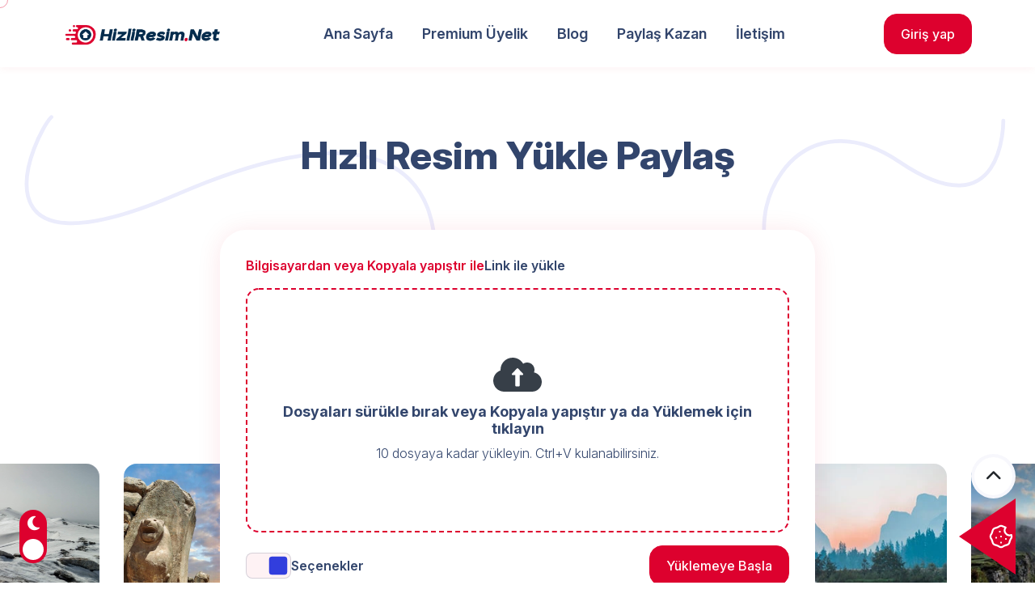

--- FILE ---
content_type: text/html; charset=UTF-8
request_url: https://hizliresim.net/
body_size: 44944
content:
<!doctype html><html lang="en" dir="ltr" > <head> <!-- Google tag (gtag.js) --><script async src="https://www.googletagmanager.com/gtag/js?id=G-7XSLW6CXG8"></script><script> window.dataLayer = window.dataLayer || []; function gtag(){dataLayer.push(arguments);} gtag('js', new Date()); gtag('config', 'G-7XSLW6CXG8');</script><meta charset="utf-8"><meta content='width=device-width, initial-scale=1, user-scalable=1, minimum-scale=1, maximum-scale=5' name='viewport'/><title>Hızlı Resim | Resim Yükle - Hizliresim - Hızlı Resim Yükle</title><meta name='description' content='hızlı resim , hizliresim , hızlı resim yükle , image upload , resim yükleme , resim upload , resim yükle para kazan , resim yükleyerek para kazanma'><meta name='keywords' content='hızlıresim,hızlı resim,hızlı resim yükle,resim yükle'><meta property='og:title' content='Hızlı resim - Hızlıresim - Hızlı Resim Yükle Paylaşın Para Kazanın | Resim Yükle - Hizliresim - Hızlı Resim Yükle'><meta property='og:description' content='Hızlıresim - Hızlıresim - Hızlı Resim Yükle Paylaşın Para Kazanın'><meta property='og:image' content='https://hizliresim.net/uploads/img/page/page_og_eQAYlbtEoC1PZxeMbBUctcggV8KR3lj1.png'><meta name='robots' content='index follow'><meta property='og:url' content='https://hizliresim.net'><meta property='og:site_name' content='Resim Yükle - Hizliresim - Hızlı Resim Yükle'><meta name='twitter:card' content='summary'><meta name='twitter:title' content='Hızlı resim - Hızlıresim - Hızlı Resim Yükle Paylaşın Para Kazanın | Resim Yükle - Hizliresim - Hızlı Resim Yükle'><meta name='twitter:description' content='Hızlıresim - Hızlıresim - Hızlı Resim Yükle Paylaşın Para Kazanın'><meta name='twitter:image' content='https://hizliresim.net/uploads/img/page/page_og_eQAYlbtEoC1PZxeMbBUctcggV8KR3lj1.png'><link rel='canonical' href='https://hizliresim.net'><link rel='Shortcut icon' href='https://hizliresim.net/uploads/img/other/favicon_PB2vks2dYyF5xRUxkcwRJ7aJ1gKXv7xV.png'><meta name="token" content="7lsjwmcnlqDKkR6cyGq0rHaMJpYKWm2CnvT2yhhS"><link rel="stylesheet" href="https://hizliresim.net/assets/plugin/bootstrap/bootstrap.min.css"><link rel="stylesheet" href="https://hizliresim.net/assets/css/main.min.css"><link rel='preload' href='https://hizliresim.net/assets/plugin/toastify/toastify.min.css' as='style' onload='this.onload=null;this.rel="stylesheet"'><noscript><link rel='stylesheet' href='https://hizliresim.net/assets/plugin/toastify/toastify.min.css'></noscript><link rel='preload' href='https://hizliresim.net/assets/plugin/fontawesome/css/all.min.css' as='style' onload='this.onload=null;this.rel="stylesheet"'><noscript><link rel='stylesheet' href='https://hizliresim.net/assets/plugin/fontawesome/css/all.min.css'></noscript><link rel='preload' href='https://hizliresim.net/assets/plugin/flag-icons/flag-icons.min.css' as='style' onload='this.onload=null;this.rel="stylesheet"'><noscript><link rel='stylesheet' href='https://hizliresim.net/assets/plugin/flag-icons/flag-icons.min.css'></noscript><link rel='preload' href='https://hizliresim.net/assets/plugin/animate/animate.min.css' as='style' onload='this.onload=null;this.rel="stylesheet"'><noscript><link rel='stylesheet' href='https://hizliresim.net/assets/plugin/animate/animate.min.css'></noscript><link rel='preload' href='https://hizliresim.net/assets/plugin/swiper/swiper-bundle.min.css' as='style' onload='this.onload=null;this.rel="stylesheet"'><noscript><link rel='stylesheet' href='https://hizliresim.net/assets/plugin/swiper/swiper-bundle.min.css'></noscript><link rel='preload' href='https://hizliresim.net/assets/plugin/overlayscrollbars/overlayscrollbars.min.css' as='style' onload='this.onload=null;this.rel="stylesheet"'><noscript><link rel='stylesheet' href='https://hizliresim.net/assets/plugin/overlayscrollbars/overlayscrollbars.min.css'></noscript><link rel='preload' href='https://hizliresim.net/assets/plugin/dropzone/dropzone.min.css' as='style' onload='this.onload=null;this.rel="stylesheet"'><noscript><link rel='stylesheet' href='https://hizliresim.net/assets/plugin/dropzone/dropzone.min.css'></noscript><link rel="preconnect" href="https://fonts.googleapis.com"><link rel="preconnect" href="https://fonts.gstatic.com" crossorigin><link href="https://fonts.googleapis.com/css2?family=Inter:ital,opsz,wght@0,14..32,100..900;1,14..32,100..900&display=swap" rel="stylesheet"> <script src="https://www.google.com/recaptcha/api.js?hl=&render=6LcGg5AqAAAAAFjZRxffeJ-s1vs155O7-mcKCb8E"></script> <style> :root
{ --color-1: #dd012e;
--color-2: #00263B;
--color-3: #32456c;
--color-4: #f7f7fc;
--color-5: #14855F;
--color-6: #a91d3a;
--color-7: #006769;
--color-1-rgb: 221, 1, 46;
--color-2-rgb: 0, 38, 59;
--color-3-rgb: 50, 69, 108;
--color-4-rgb: 247, 247, 252;
--color-5-rgb: 20, 133, 95;
--color-6-rgb: 169, 29, 58;
--color-7-rgb: 0, 103, 105;
}
.form-check .form-check-input { border: 1px solid rgba(var(--color-1-rgb), 0.8) !important;
}<!-- Google tag (gtag.js) --><script async src="https://www.googletagmanager.com/gtag/js?id=G-7XSLW6CXG8"></script><script> window.dataLayer = window.dataLayer || []; function gtag(){dataLayer.push(arguments);} gtag('js', new Date()); gtag('config', 'G-7XSLW6CXG8');</script> </style><script> var cssVars = { "color1": getComputedStyle(document.documentElement).getPropertyValue('--color-1'), "color2": getComputedStyle(document.documentElement).getPropertyValue('--color-2'), "color3": getComputedStyle(document.documentElement).getPropertyValue('--color-3'), "color4": getComputedStyle(document.documentElement).getPropertyValue('--color-4'), "color5": getComputedStyle(document.documentElement).getPropertyValue('--color-5'), "color6": getComputedStyle(document.documentElement).getPropertyValue('--color-6'), "color7": getComputedStyle(document.documentElement).getPropertyValue('--color-7'), }; var langVars = { "locale": "en", "success": "İşlem başarıyla tamamlandı.", "error": "Bilinmeyen bir hata oluştu, lütfen daha sonra tekrar deneyin.", "not_found": "İstenen veri bulunamadı.", "cancelled": "İşlem iptal edildi.", "copied": "Kopyalandı", "copied_error": "Kopyalanamadı", "file_cannot_upload": "Bu türde dosya yükleyemezsiniz.", "file_max_size": "Maksimum dosya boyutu 20 MB olabilir.", "file_max": "En fazla 10 dosya yüklenebilir.", "no_file_selected": "Hiçbir dosya seçilmedi.", }; var sysVars = { "lang": "en", "lang_mode": "ltr", "color_mode": "", "color_mode_selected": "false", "logo": "https://hizliresim.net/uploads/img/other/logo_light_UVkSzSJrzBb7bRIO2S8TnWh4aM4CS.png", "logo_dark": "https://hizliresim.net/uploads/img/other/logo_dark_cYI4FrOOEKHq6h0sZ3GSzhvMVwrIFE.png", "base_url": "https://hizliresim.net", "upload_url": "https://hizliresim.net/upload", "upload_link_url": "https://hizliresim.net/upload-link", "accepted_files": ["apng","avif","bmp","gif","ico","jpe","jpeg","jpg","png","webp","heic"], "max_file_size": 20, "recaptcha_site_key": "6LcGg5AqAAAAAFjZRxffeJ-s1vs155O7-mcKCb8E" };</script> <!-- Cookie Consent --><script src="https://hizliresim.net/cookie-consent/script?id=b9a873eb3a0bd14c8abb64a95a24df28" defer></script> </head> <body class="home-page overflow-hidden pe-none"> <div class="nav-container-wide sticky-top"> <nav class="navbar navbar-expand-lg fixed-top" aria-label="Main navigation"> <div class="container-xl p-2"> <a class="my-auto" href="https://hizliresim.net/"> <img class="lazy" id="header-logo" alt="Website logo" width="200" height="44" src="https://hizliresim.net/assets/image/img-loader.svg" data-src="https://hizliresim.net/uploads/img/other/logo_dark_cYI4FrOOEKHq6h0sZ3GSzhvMVwrIFE.png"> </a> <ul class="navbar-nav d-none d-lg-flex gap-lg-5 mx-auto mb-2 mb-lg-0"> <li class="nav-item"> <a class="nav-link active" href="https://hizliresim.net/">Ana Sayfa</a> </li> <li class="nav-item"> <a class="nav-link" href="https://hizliresim.net/pricing">Premium Üyelik</a> </li> <li class="nav-item"> <a class="nav-link" href="https://hizliresim.net/blog">Blog</a> </li> <li class="nav-item"> <a class="nav-link" href="https://hizliresim.net/affiliate">Paylaş Kazan</a> </li> <li class="nav-item"> <a class="nav-link" href="https://hizliresim.net/contact">İletişim</a> </li> </ul> <div class="d-flex gap-2 ms-auto ms-lg-0"> <div class="dropdown language-select"> <!-- Dil gizlendi <button class="btn btn-header" type="button" aria-label="Languages" data-bs-toggle="dropdown" aria-expanded="false"> <span class="fi fi-en fis rounded-circle fa-lg fa-fw pe-none"></span> </button> --> <ul class="dropdown-menu text-center"> <li> <a class="dropdown-item" hreflang="ar" href="https://hizliresim.net/ar"> <span class="fi fi-ar fis rounded-circle fa-lg fa-fw pe-none"></span> </a> </li> </ul> </div> <a class="btn btn-color-1 my-auto" href="https://hizliresim.net/login"> Giriş yap </a> <div class="d-block d-lg-none"> <button class="btn btn-header" type="button" data-bs-toggle="offcanvas" data-bs-target="#side-menu" aria-controls="side-menu" aria-label="Open side menu"> <i class="fa-solid fa-bars fa-lg fa-fw pe-none"></i> </button> </div> </div> </div></nav><div id="side-menu" class="offcanvas offcanvas-start" tabindex="-1"> <div class="offcanvas-header"> <button type="button" class="btn-close ms-auto" data-bs-dismiss="offcanvas" aria-label="Close"> </button> </div> <div class="offcanvas-body scroll-light"> <nav class="side-menu d-flex flex-column h-100"> <ul class="nav flex-column" id="nav_accordion"> <li class="nav-item"> <a class="nav-link p-0" href="https://hizliresim.net/"> Ana Sayfa </a> </li> <li class="nav-item"> <a class="nav-link p-0" href="https://hizliresim.net/pricing"> Premium Üyelik </a> </li> <li class="nav-item"> <a class="nav-link p-0" href="https://hizliresim.net/blog"> Blog </a> </li> <li class="nav-item"> <a class="nav-link p-0" href="https://hizliresim.net/affiliate"> Paylaş Kazan </a> </li> <li class="nav-item"> <a class="nav-link p-0" href="https://hizliresim.net/contact"> İletişim </a> </li> </ul> </nav> </div> </div> </div> <main> <section class="home-header-area position-relative"> <div class="container"> <div class="row d-flex justify-content-center align-items-center"> <div class="col-lg-8 col-xxl-6 mx-auto mb-5"> <div class="header-text-area d-flex flex-column text-center"> <h1 class="title mb-3 animate animate__fadeIn"> Hızlı Resim Yükle Paylaş </h1> <p class="text mb-0 animate animate__fadeIn" data-anm-delay="800ms"> </p> </div> </div> <div class="w-100"></div> <div class="col-lg-8 col-xxl-6"> <div class="uploader-card card"> <div class="card-body"> <div class="upload-methods d-flex gap-3" role="tablist"> <a href="#" class="active" data-bs-toggle="pill" data-bs-target="#upload-file" role="tab" aria-controls="upload-file" aria-selected="true">Bilgisayardan veya Kopyala yapıştır ile</a> <a href="#" class="" data-bs-toggle="pill" data-bs-target="#upload-url" role="tab" aria-controls="upload-url" aria-selected="false">Link ile yükle</a> </div> <div class="tab-content my-3"> <div class="tab-pane active" id="upload-file" role="tabpanel" tabindex="0"> <div class="dropzone dropzone-uploader d-flex"> <div class="dz-message needsclick m-auto"> <i class="uploader-icon fa-solid fa-cloud-arrow-up fa-fw fa-3x"></i> <div class="mt-2"> <h2>Dosyaları sürükle bırak veya Kopyala yapıştır ya da Yüklemek için tıklayın</h2> <span>10 dosyaya kadar yükleyin. Ctrl+V kulanabilirsiniz.</span> </div> </div> <div class="dropzone-previews dz-clickable position-relative"> <div class="dropzone-previews-inner position-absolute"></div> </div> </div> <input type="hidden" name="g-recaptcha-response" id="g-recaptcha-response-69775942c4fbd"><script> grecaptcha.ready(function() { grecaptcha.execute('6LcGg5AqAAAAAFjZRxffeJ-s1vs155O7-mcKCb8E', {action: 'upload_file'}).then(function(token) { document.getElementById('g-recaptcha-response-69775942c4fbd').value = token; }); }); </script> </div> <div class="tab-pane" id="upload-url" role="tabpanel" tabindex="0"> <div class="link-area mb-2"> <textarea class="form-control border-0" name="file-url" id="file-url" placeholder="Resim URL sini buraya yazın"></textarea> <input type="hidden" name="g-recaptcha-response" id="g-recaptcha-response-69775942c5239"><script> grecaptcha.ready(function() { grecaptcha.execute('6LcGg5AqAAAAAFjZRxffeJ-s1vs155O7-mcKCb8E', {action: 'upload_url'}).then(function(token) { document.getElementById('g-recaptcha-response-69775942c5239').value = token; }); }); </script> </div> <div class="dropzone-results"> <div class="dropzone dropzone-passive d-flex"> <div class="dz-message needsclick m-auto"> <i class="uploader-icon fa-solid fa-cloud-arrow-up fa-fw fa-3x"></i> <div class="mt-2"> <h2>Dosyaları sürükle bırak veya Kopyala yapıştır ya da Yüklemek için tıklayın</h2> <span>10 dosyaya kadar yükleyin. Ctrl+V kulanabilirsiniz.</span> </div> </div> <div class="dropzone-links dz-clickable position-relative"> <div class="dropzone-previews-inner position-absolute"></div> </div> </div> </div> </div> </div> <div class="d-flex justify-content-between"> <div class="form-switch d-flex gap-2"> <input class="form-check-input my-auto" type="checkbox" role="switch" id="advanced-options" checked data-advanced-options> <label class="form-check-label my-auto" for="advanced-options">Seçenekler</label> </div> <button type="button" class="upload-files btn btn-color-1 disabled" id="upload-files"> <span class="upload-button-text pe-none"> Yüklemeye Başla </span> <span class="spinner-border spinner-border-sm text-light pe-none d-none" role="status"></span> </button> </div> <div class="advanced-options btn-group w-100 mt-3 show" role="group" aria-label="Advanced options" data-options> <button type="button" class="btn" data-bs-toggle="tooltip" data-bs-placement="top" data-bs-custom-class="custom-tooltip" data-bs-title="Resim biçimini dönüştür" data-modal="convert-modal"> <i class="fa-solid fa-photo-film fa-fw pe-none"></i> </button> <button type="button" class="btn" data-bs-toggle="tooltip" data-bs-placement="top" data-bs-custom-class="custom-tooltip" data-bs-title="Resmi sıkıştır" data-modal="compress-modal"> <i class="fa-solid fa-down-left-and-up-right-to-center fa-fw pe-none"></i> </button> <button type="button" class="btn" data-bs-toggle="tooltip" data-bs-placement="top" data-bs-custom-class="custom-tooltip" data-bs-title="Resim boyutunu değiştir" data-modal="size-modal"> <i class="fa-solid fa-compress fa-fw pe-none"></i> </button> <button type="button" class="btn" data-bs-toggle="tooltip" data-bs-placement="top" data-bs-custom-class="custom-tooltip" data-bs-title="Resmi döndür veya yansıt" data-modal="rotate-modal"> <i class="fa-solid fa-arrows-left-right-to-line fa-fw pe-none"></i> </button> <button type="button" class="btn" data-bs-toggle="tooltip" data-bs-placement="top" data-bs-custom-class="custom-tooltip" data-bs-title="Resme filigran ekle" data-modal="watermark-modal"> <i class="fa-solid fa-font fa-fw pe-none"></i> </button> <button type="button" class="btn" data-bs-toggle="tooltip" data-bs-placement="top" data-bs-custom-class="custom-tooltip" data-bs-title="Resim tercihlerini düzenle" data-modal="preference-modal"> <i class="fa-solid fa-sliders fa-fw pe-none"></i> </button> <button type="button" class="btn" data-bs-toggle="tooltip" data-bs-placement="top" data-bs-custom-class="custom-tooltip" data-bs-title="Resme efekt ekle" data-modal="effect-modal"> <i class="fa-solid fa-brush fa-fw pe-none"></i> </button> <button type="button" class="btn" data-bs-toggle="tooltip" data-bs-placement="top" data-bs-custom-class="custom-tooltip" data-bs-title="Otomatik kaldırma süresini ayarla" data-modal="autoremove-modal"> <i class="fa-solid fa-trash-can fa-fw pe-none"></i> </button> <button type="button" class="btn" data-bs-toggle="tooltip" data-bs-placement="top" data-bs-custom-class="custom-tooltip" data-bs-title="Resme erişimi bir parola ile sınırla" data-modal="access-modal"> <i class="fa-solid fa-lock fa-fw pe-none"></i> </button> <button type="button" class="btn" data-bs-toggle="tooltip" data-bs-placement="top" data-bs-custom-class="custom-tooltip" data-bs-title="Resmin exif verilerini kaldır" data-modal="exif-modal"> <i class="fa-solid fa-eraser fa-fw pe-none"></i> </button> </div> <div class="mobile-options flex-wrap gap-2 mt-3 show" data-options> <button type="button" class="btn btn-action flex-fill" data-modal="convert-modal"> Dönüştür </button> <button type="button" class="btn btn-action flex-fill" data-modal="compress-modal"> Sıkıştır </button> <button type="button" class="btn btn-action flex-fill" data-modal="size-modal"> Boyut </button> <button type="button" class="btn btn-action flex-fill" data-modal="rotate-modal"> Döndür </button> <button type="button" class="btn btn-action flex-fill" data-modal="watermark-modal"> Filigran </button> <button type="button" class="btn btn-action flex-fill" data-modal="preference-modal"> Tercih </button> <button type="button" class="btn btn-action flex-fill" data-modal="effect-modal"> Etki </button> <button type="button" class="btn btn-action flex-fill" data-modal="autoremove-modal"> Otomatik Kaldır </button> <button type="button" class="btn btn-action flex-fill" data-modal="access-modal"> Şifrele </button> <button type="button" class="btn btn-action flex-fill" data-modal="exif-modal"> Exif </button> </div> <p class="recaptcha mt-4"> </p> </div> </div> </div> </div> </div> <div class="swiper home-slider position-absolute pe-none d-none d-xl-block"> <div class="swiper-wrapper"> <div class="swiper-slide covered" style="background: url(https://hizliresim.net/uploads/img/page/widget_BMvgADVQNYOsPVyGar8u5qwIPimv6xpui.jpg)"></div> <div class="swiper-slide covered" style="background: url(https://hizliresim.net/uploads/img/page/widget_mErakQoPJ19L0X2BIyLCMD8HgoAtgR3Df.jpg)"></div> <div class="swiper-slide covered" style="background: url(https://hizliresim.net/uploads/img/page/widget_A0jcXPHC0frFR8sgGNYbpaVae05KZ78hB.jpg)"></div> <div class="swiper-slide covered" style="background: url(https://hizliresim.net/uploads/img/page/widget_ygsZQsJUoU4vwQsNKRMaEyGmMWyxeaNbT.jpg)"></div> <div class="swiper-slide covered" style="background: url(https://hizliresim.net/uploads/img/page/widget_q5k5PFsP11rlB4ID85SblHvO2iDFlFbrq.webp)"></div> <div class="swiper-slide covered" style="background: url(https://hizliresim.net/uploads/img/page/widget_S0dW26rE5BaFbLVi3Rs6e9Q0JeL73dikP.webp)"></div> <div class="swiper-slide covered" style="background: url(https://hizliresim.net/uploads/img/page/widget_17qUkKHNee78AXqNYoRTegnxy1nDMNGCy.webp)"></div> <div class="swiper-slide covered" style="background: url(https://hizliresim.net/uploads/img/page/widget_qmz5ypc6pHInrCuwVnuDdOgqIeoDsJmjB.webp)"></div> <div class="swiper-slide covered" style="background: url(https://hizliresim.net/uploads/img/page/widget_KVfTitU3FZLfa5WeOajjhHQ1czwegEWUR.webp)"></div> <div class="swiper-slide covered" style="background: url(https://hizliresim.net/uploads/img/page/widget_PV8z7zbvlDe3DV92ORfnwkokgIKMIdVlP.webp)"></div> </div> </div> <div class="home-line-start position-absolute d-none d-xl-block" style="background-image: url(https://hizliresim.net/assets/image/home-line-start.svg)"></div> <div class="home-line-end position-absolute d-none d-xl-block" style="background-image: url(https://hizliresim.net/assets/image/home-line-end.svg)"></div></section> <section class="home-features-area"> <div class="medium-container container"> <div class="feature-container d-flex flex-column flex-md-row align-items-center justify-content-center gap-5"> <div> <div class="feature-image covered animate animate__fadeIn lazy" data-anm-delay="400ms" data-bg="https://hizliresim.net/uploads/img/page/widget_7Z8RVjfZPt4YQwwvGnnBIbxtwT7lCU2rl.gif"> </div> </div> <div class="feature-text-area d-flex flex-column text-center text-md-start"> <h2 class="feature-title mb-3 animate animate__fadeIn" data-anm-delay="1600ms"> Resimlerinizi yükleyin ve paylaşın </h2> <p class="feature-text text-md mb-0 animate animate__fadeIn" data-anm-delay="2000ms"> Resimlerinizi kolayca ve güvenle yükleyin. Hızlı sunucularımızla yüklemeler saniyeler alır. </p> </div> </div> <div class="feature-container d-flex flex-md-row-reverse flex-column align-items-center justify-content-center gap-5"> <div> <div class="feature-image covered animate animate__fadeIn lazy" data-anm-delay="400ms" data-bg="https://hizliresim.net/uploads/img/page/widget_Q8rXdfaWFwH2KtgcVM6Tztri7R702qWvk.png"> </div> </div> <div class="feature-text-area d-flex flex-column text-center text-md-start"> <h2 class="feature-title mb-3 animate animate__fadeIn" data-anm-delay="1600ms"> Arkadaşlarınızla paylaşın </h2> <p class="feature-text text-md mb-0 animate animate__fadeIn" data-anm-delay="2000ms"> Yüklediğiniz resimlere şifre koyabilir veya herkese açık paylaşabilirsiniz. Otomatik kaldırma özelliği ile resimleriniz belirttiğiniz zamanda silinir. </p> </div> </div> <div class="feature-container d-flex flex-column flex-md-row align-items-center justify-content-center gap-5"> <div> <div class="feature-image covered animate animate__fadeIn lazy" data-anm-delay="400ms" data-bg="https://hizliresim.net/uploads/img/page/widget_ocp6Xv0CDWW0DvZrot87gcjYSCNqjr3RW.gif"> </div> </div> <div class="feature-text-area d-flex flex-column text-center text-md-start"> <h2 class="feature-title mb-3 animate animate__fadeIn" data-anm-delay="1600ms"> Paylaştığınız resimlerden para kazanın </h2> <p class="feature-text text-md mb-0 animate animate__fadeIn" data-anm-delay="2000ms"> Paylaştığınız her resimden para kazanın, kazandığınız parayı hesabınıza çekin. Kazançlarınızı anlık olarak kullanıcı panelinden takip edebilirsiniz. </p> </div> </div> </div></section> <div class="image-settings modal fade overflow-hidden" id="convert-modal" data-bs-backdrop="static" data-bs-keyboard="false" tabindex="-1" aria-hidden="true" aria-modal="true"> <div class="modal-dialog d-flex align-items-center align-items-sm-end"> <div class="modal-content"> <div class="modal-body"> <label for="type" class="form-label">Resmi dönüştür</label> <select class="form-select" name="type" id="type"> <option value="" selected>Tür seç</option> <option value="apng">APNG</option> <option value="avif">AVIF</option> <option value="bmp">BMP</option> <option value="cur">CUR</option> <option value="dds">DDS</option> <option value="dib">DIB</option> <option value="eps">EPS</option> <option value="gif">GIF</option> <option value="hdr">HDR</option> <option value="heic">HEIC</option> <option value="ico">ICO</option> <option value="jp2">JP2</option> <option value="jpe">JPE</option> <option value="jpeg">JPEG</option> <option value="jpg">JPG</option> <option value="pdf">PDF</option> <option value="png">PNG</option> <option value="ppm">PPM</option> <option value="psd">PSD</option> <option value="raw">RAW</option> <option value="svg">SVG</option> <option value="tga">TGA</option> <option value="tiff">TIFF</option> <option value="wbmp">WBMP</option> <option value="webp">WEBP</option> </select> </div> <div class="modal-footer"> <button type="button" class="btn btn-color-4 modal-cancel" data-modal-id="convert-modal" data-bs-dismiss="modal">Sıfırla</button> <button type="button" class="btn btn-color-1" data-bs-dismiss="modal">Kaydet</button> </div> </div> </div></div><div class="image-settings modal fade overflow-hidden" id="compress-modal" data-bs-backdrop="static" data-bs-keyboard="false" tabindex="-1" aria-hidden="true" aria-modal="true"> <div class="modal-dialog d-flex align-items-end"> <div class="modal-content"> <div class="modal-body"> <label for="compress" class="form-label"> Resmi sıkıştır </label> <input type="range" class="form-range" min="0" max="100" step="1" value="0" id="compress" name="compress" data-default="0"> </div> <div class="modal-footer"> <button type="button" class="btn btn-color-4 modal-cancel" data-bs-dismiss="modal" data-modal-id="compress-modal"> Sıfırla </button> <button type="button" class="btn btn-color-1" data-bs-dismiss="modal"> Kaydet </button> </div> </div> </div></div><div class="image-settings modal fade overflow-hidden" id="size-modal" data-bs-backdrop="static" data-bs-keyboard="false" tabindex="-1" aria-hidden="true" aria-modal="true"> <div class="modal-dialog d-flex align-items-end"> <div class="modal-content"> <div class="modal-body"> <div class="row"> <div class="col-6"> <label for="size-width" class="form-label"> Görüntü Genişliği </label> <input type="number" class="form-control" id="size-width" name="size[width]" placeholder="Genişlik"> </div> <div class="col-6"> <label for="size-height" class="form-label"> Görüntü Yüksekliği </label> <input type="number" class="form-control" id="size-height" name="size[height]" placeholder="Yükseklik"> </div> </div> </div> <div class="modal-footer"> <button type="button" class="btn btn-color-4 modal-cancel" data-bs-dismiss="modal" data-modal-id="size-modal"> Sıfırla </button> <button type="button" class="btn btn-color-1" data-bs-dismiss="modal"> Kaydet </button> </div> </div> </div></div><div class="image-settings modal fade overflow-hidden" id="rotate-modal" data-bs-backdrop="static" data-bs-keyboard="false" tabindex="-1" aria-hidden="true" aria-modal="true"> <div class="modal-dialog d-flex align-items-end"> <div class="modal-content"> <div class="modal-body"> <label for="rotation-reflect" class="form-label">Döndürme ve Yansıtma</label> <select class="form-select" id="rotation-reflect" name="rotation-reflect"> <option value="" selected>Seç</option> <option value="reflect-h">Yatay Yansıt</option> <option value="reflect-v">Dikey Yansıt</option> <optgroup label="Sola Döndür"> <option value="rotate-l-90">90</option> <option value="rotate-l-180">180</option> <option value="rotate-l-270">270</option> </optgroup> <optgroup label="Sağa Döndür"> <option value="rotate-r-90">90</option> <option value="rotate-r-180">180</option> <option value="rotate-r-270">270</option> </optgroup> </select> </div> <div class="modal-footer"> <button type="button" class="btn btn-color-4 modal-cancel" data-bs-dismiss="modal" data-modal-id="rotate-modal"> Sıfırla </button> <button type="button" class="btn btn-color-1" data-bs-dismiss="modal"> Kaydet </button> </div> </div> </div></div><div class="image-settings modal fade overflow-hidden" id="watermark-modal" data-bs-backdrop="static" data-bs-keyboard="false" tabindex="-1" aria-hidden="true" aria-modal="true"> <div class="modal-dialog d-flex align-items-end"> <div class="modal-content"> <div class="modal-body"> <label for="watermark" class="form-label">Filigran</label> <input type="text" class="form-control" id="watermark" name="watermark" placeholder="Filigran Metni"> </div> <div class="modal-footer"> <button type="button" class="btn btn-color-4 modal-cancel" data-bs-dismiss="modal" data-modal-id="watermark-modal"> Sıfırla </button> <button type="button" class="btn btn-color-1" data-bs-dismiss="modal"> Kaydet </button> </div> </div> </div></div><div class="image-settings modal fade overflow-hidden" id="preference-modal" data-bs-backdrop="static" data-bs-keyboard="false" tabindex="-1" aria-hidden="true" aria-modal="true"> <div class="modal-dialog d-flex align-items-end"> <div class="modal-content"> <div class="modal-body"> <div class="mb-3"> <label for="brightness" class="form-label">Parlaklık</label> <input type="range" class="form-range" min="-100" max="100" step="1" value="0" id="brightness" name="preferences[brightness]" data-default="0"> </div> <div class="mb-3"> <label for="contrast" class="form-label">lang.contrast</label> <input type="range" class="form-range" min="-100" max="100" step="1" value="0" id="contrast" name="preferences[contrast]" data-default="0"> </div> <div class="mb-3"> <label for="gamma" class="form-label">Gama</label> <input type="range" class="form-range" min="0.8" max="2.3" step=".1" value="1" id="gamma" name="preferences[gamma]" data-default="1"> </div> <div class="mb-3"> <label for="red" class="form-label">Kırmızı</label> <input type="range" class="form-range" min="-100" max="100" step="1" value="0" id="red" name="preferences[red]" data-default="0"> </div> <div class="mb-3"> <label for="green" class="form-label">Yeşil</label> <input type="range" class="form-range" min="-100" max="100" step="1" value="0" id="green" name="preferences[green]" data-default="0"> </div> <div> <label for="blue" class="form-label">Mavi</label> <input type="range" class="form-range" min="-100" max="100" step="1" value="0" id="blue" name="preferences[blue]" data-default="0"> </div> </div> <div class="modal-footer"> <button type="button" class="btn btn-color-4 modal-cancel" data-bs-dismiss="modal" data-modal-id="preference-modal"> Sıfırla </button> <button type="button" class="btn btn-color-1" data-bs-dismiss="modal"> Kaydet </button> </div> </div> </div></div><div class="image-settings modal fade overflow-hidden" id="effect-modal" data-bs-backdrop="static" data-bs-keyboard="false" tabindex="-1" aria-hidden="true" aria-modal="true"> <div class="modal-dialog d-flex align-items-end"> <div class="modal-content"> <div class="modal-body"> <div class="form-check d-flex align-items-center mb-3"> <input class="form-check-input" type="checkbox" value="1" id="grayscale" name="effects[grayscale]" data-default="false"> <label class="form-check-label ms-2" for="grayscale"> Gri Tonlamaya Dönüştür </label> </div> <div class="form-check d-flex align-items-center mb-3"> <input class="form-check-input" type="checkbox" value="1" id="blur" name="effects[blur]" data-default="false"> <label class="form-check-label ms-2" for="blur"> Bulanıklaştır </label> </div> <div class="form-check d-flex align-items-center mb-3"> <input class="form-check-input" type="checkbox" value="1" id="invert" name="effects[invert]" data-default="false"> <label class="form-check-label ms-2" for="invert"> Renkleri Ters Çevir </label> </div> <div class="form-check d-flex align-items-center mb-3"> <input class="form-check-input" type="checkbox" value="1" id="pixelation" name="effects[pixelation]" data-default="false"> <label class="form-check-label ms-2" for="pixelation"> Pikselleştirme Etkisi </label> </div> <div class="form-check d-flex align-items-center"> <input class="form-check-input" type="checkbox" value="1" id="reduce" name="effects[reduce]" data-default="false"> <label class="form-check-label ms-2" for="reduce"> Renkleri Azalt </label> </div> </div> <div class="modal-footer"> <button type="button" class="btn btn-color-4 modal-cancel" data-bs-dismiss="modal" data-modal-id="effect-modal"> Sıfırla </button> <button type="button" class="btn btn-color-1" data-bs-dismiss="modal"> Kaydet </button> </div> </div> </div></div><div class="image-settings modal fade overflow-hidden" id="autoremove-modal" data-bs-backdrop="static" data-bs-keyboard="false" tabindex="-1" aria-hidden="true" aria-modal="true"> <div class="modal-dialog d-flex align-items-end"> <div class="modal-content"> <div class="modal-body"> <label for="auto-remove" class="form-label">Otomatik Kaldır</label> <select class="form-select" name="auto-remove" id="auto-remove"> <option value="" selected>Zaman Seç</option> <option value="5m">5 Dakikalar</option> <option value="30m">30 Dakikalar</option> <option value="1h">1 Saat</option> <option value="6h">6 Saatler</option> <option value="12h">12 Saatler</option> <option value="1d">1 Gün</option> <option value="1w">1 Hafta</option> <option value="1m">1 Ay</option> </select> </div> <div class="modal-footer"> <button type="button" class="btn btn-color-4 modal-cancel" data-bs-dismiss="modal" data-modal-id="autoremove-modal"> Sıfırla </button> <button type="button" class="btn btn-color-1" data-bs-dismiss="modal"> Kaydet </button> </div> </div> </div></div><div class="image-settings modal fade overflow-hidden" id="access-modal" data-bs-backdrop="static" data-bs-keyboard="false" tabindex="-1" aria-hidden="true" aria-modal="true"> <div class="modal-dialog d-flex align-items-end"> <div class="modal-content"> <div class="modal-body"> <label for="password" class="form-label">Şifre Ayarla</label> <input type="text" class="form-control" id="password" name="password" placeholder="Şifre"> </div> <div class="modal-footer"> <button type="button" class="btn btn-color-4 modal-cancel" data-bs-dismiss="modal" data-modal-id="access-modal"> Sıfırla </button> <button type="button" class="btn btn-color-1" data-bs-dismiss="modal"> Kaydet </button> </div> </div> </div></div><div class="image-settings modal fade overflow-hidden" id="exif-modal" data-bs-backdrop="static" data-bs-keyboard="false" tabindex="-1" aria-hidden="true" aria-modal="true"> <div class="modal-dialog d-flex align-items-end"> <div class="modal-content"> <div class="modal-body"> <div class="form-check d-flex align-items-center mb-3"> <input class="form-check-input" type="checkbox" name="exif[basic]" value="1" id="exif" data-default="false"> <label class="form-check-label ms-2" for="exif"> Exif verilerini kaldır </label> </div> <div class="form-check d-flex align-items-center"> <input class="form-check-input" type="checkbox" name="exif[deep]" value="1" id="exif-deep" data-default="false"> <label class="form-check-label ms-2" for="exif-deep"> Exif verilerini kaldır (Derin Temizlik) </label> </div> </div> <div class="modal-footer"> <button type="button" class="btn btn-color-4 modal-cancel" data-bs-dismiss="modal" data-modal-id="exif-modal"> Sıfırla </button> <button type="button" class="btn btn-color-1" data-bs-dismiss="modal"> Kaydet </button> </div> </div> </div></div> <div class="page-loader w-100 h-100"> <img src="https://hizliresim.net/assets/loader/spinning-circles.svg" class="m-auto" width="100" height="100" alt="Page loader"> </div> <aside id="cookies-policy" class="overflow-hidden"> <div> <h2 class="card-heading pb-3 mb-3">Çerez kullanıyoruz</h2> <p class="text-md mb-3">Web sitelerimizde deneyiminizi daha iyi hale getirmek için çerez kullanıyoruz.</p> <div class="cookies-buttons"> <form action="https://hizliresim.net/cookie-consent/accept-essentials" method="post" data-cookie-action="accept.essentials" id="cookies-essentials" class="cookiebtn"> <input type="hidden" name="_token" value="7lsjwmcnlqDKkR6cyGq0rHaMJpYKWm2CnvT2yhhS" autocomplete="off"> <button type="submit" class="btn btn-color-1 w-100"> Sadece Temel Gereksinimler </button></form> <form action="https://hizliresim.net/cookie-consent/accept-all" method="post" data-cookie-action="accept.all" id="cookies-all" class="mt-2"> <input type="hidden" name="_token" value="7lsjwmcnlqDKkR6cyGq0rHaMJpYKWm2CnvT2yhhS" autocomplete="off"> <button type="submit" class="btn btn-color-1 w-100"> Hepsini Kabul Et </button></form> </div> </div> <div class="cookies-details"> <a class="d-flex align-items-center" data-bs-toggle="collapse" href="#customize-cookies" role="button" aria-expanded="false" aria-controls="customize-cookies"> <span>Çerezleri Özelleştir</span> <i class="fa-solid fa-sliders fa-fw ms-auto"></i> </a> <div class="collapse" id="customize-cookies"> <form action="https://hizliresim.net/cookie-consent/configure" method="post" id="customize-cookies-form"> <div class="customize-cookies-inner scroll-light pe-3 mt-3"> <div class="form-switch d-flex gap-2"> <input class="form-check-input" type="checkbox" name="categories[]" value="essentials" role="switch" id="cookie-essentials" checked disabled> <label class="form-check-label my-auto" for="cookie-essentials">Temel çerezler</label> </div> <p class="my-2">Temel çerezler bir web sitesinde gezinmek ve özelliklerini kullanmak için gereklidir.</p> <div class="form-switch d-flex gap-2"> <input class="form-check-input" type="checkbox" name="categories[]" value="analytics" role="switch" id="cookie-analytics"> <label class="form-check-label my-auto" for="cookie-analytics">Analiz çerezleri</label> </div> <p class="my-2">İzleme için kullanılan analiz çerezleri web sitesi ziyaretçileri ve kullanıcı davranışları.</p> <div class="form-switch d-flex gap-2"> <input class="form-check-input" type="checkbox" name="categories[]" value="optional" role="switch" id="cookie-optional"> <label class="form-check-label my-auto" for="cookie-optional">İsteğe bağlı çerezler</label> </div> <p class="my-2">İsteğe bağlı çerezler ek özellikler veya işlevsellik sağlamak için kullanılır.</p> </div> <input type="hidden" name="_token" value="7lsjwmcnlqDKkR6cyGq0rHaMJpYKWm2CnvT2yhhS" autocomplete="off"> <button type="submit" class="btn btn-color-1 w-100 mt-3">Kaydet</button> </form> </div> </div></aside> </main> <footer> <div class="cursor-followers d-none d-md-block"> <div class="cursor-follower cursor-follower-inner"></div> <div class="cursor-follower cursor-follower-outer"></div></div><label class="switcher position-fixed d-none d-sm-inline-block" for="color-mode"> <input type="checkbox" id="color-mode" aria-label="Color mode" value="1"> <span class="slider position-absolute"> <i class="fa-solid fa-moon fa-lg pe-none position-absolute"></i> <i class="fa-regular fa-sun fa-lg pe-none position-absolute"></i> </span></label> <div class="cookie-opener d-flex align-items-center"> <svg xmlns="http://www.w3.org/2000/svg" width="36" height="36" viewBox="0 0 24 24" stroke-width="1.5" stroke="#ffffff" fill="none" stroke-linecap="round" stroke-linejoin="round" class="pe-none"> <path stroke="none" d="M0 0h24v24H0z" fill="none" /> <path d="M8 13v.01" /> <path d="M12 17v.01" /> <path d="M12 12v.01" /> <path d="M16 14v.01" /> <path d="M11 8v.01" /> <path d="M13.148 3.476l2.667 1.104a4 4 0 0 0 4.656 6.14l.053 .132a3 3 0 0 1 0 2.296c-.497 .786 -.838 1.404 -1.024 1.852c-.189 .456 -.409 1.194 -.66 2.216a3 3 0 0 1 -1.624 1.623c-1.048 .263 -1.787 .483 -2.216 .661c-.475 .197 -1.092 .538 -1.852 1.024a3 3 0 0 1 -2.296 0c-.802 -.503 -1.419 -.844 -1.852 -1.024c-.471 -.195 -1.21 -.415 -2.216 -.66a3 3 0 0 1 -1.623 -1.624c-.265 -1.052 -.485 -1.79 -.661 -2.216c-.198 -.479 -.54 -1.096 -1.024 -1.852a3 3 0 0 1 0 -2.296c.48 -.744 .82 -1.361 1.024 -1.852c.171 -.413 .391 -1.152 .66 -2.216a3 3 0 0 1 1.624 -1.623c1.032 -.256 1.77 -.476 2.216 -.661c.458 -.19 1.075 -.531 1.852 -1.024a3 3 0 0 1 2.296 0z" /> </svg> <i class="fa-solid fa-x fa-fw fa-xl pe-none d-none"></i> </div><div class="go-to-top d-none d-md-grid" data-cookies="notaccepted"> <span class="go-to-top-progress"> <i class="fa-solid fa-chevron-up fa-fw fa-lg"></i> </span></div><div class="subscription-card-area"> <div class="small-container container"> <form method="POST" action="https://hizliresim.net/subscribe" id="subscription-form"> <div class="subscription-card"> <div class="subscription-card-heading text-center"> <p class="subscription-upper animate animate__fadeIn"> Bize Abone Olun </p> <h2 class="position-relative mb-3 animate animate__fadeIn" data-anm-delay="400ms"> Haberlerimize hemen abone olun </h2> <p class="text-md text-center animate animate__fadeIn" data-anm-delay="800ms"> En son haberler, içgörüler ve güncellemelerle bilgi sahibi olmak için bültenimize abone olun. </p> </div> <div class="subscription-form d-flex"> <input type="text" class="form-control" name="subscription-email" placeholder="E-posta adresiniz"> <button type="submit" class="btn btn-color-1" aria-label="Subscribe"> <i class="fa-solid fa-check fa-lg"></i> <i class="fa-solid fa-slash fa-spin fa-sm d-none"></i> </button> </div> </div> </form> </div></div><div class="footer-inner container"> <div class="row gx-5"> <div class="col-md-6 col-lg-5 mb-4 mb-lg-0"> <img class="lazy" id="footer-logo" alt="Website logo" width="135" height="30" src="https://hizliresim.net/assets/image/img-loader.svg" data-src="https://hizliresim.net/uploads/img/other/logo_dark_cYI4FrOOEKHq6h0sZ3GSzhvMVwrIFE.png"> <p class="footer-text mt-3 mb-0">Hızlı Resim, kullanıcıların kolayca resim yüklemesi, depolaması ve çevrimiçi paylaşması için tasarlanmış hızlı ve güvenilir bir resim barındırma platformudur.</p> <div class="social d-flex gap-2 mt-3"> <a href="https://www.facebook.com/hizliresim.net" target="_blank" rel="noreferrer" aria-label="Facebook account"> <i class="fa-brands fa-facebook-f fa-fw fa-lg pe-none m-auto"></i> </a> <a href="https://www.x.com/" target="_blank" rel="noreferrer" aria-label="Twitter account"> <i class="fa-brands fa-x-twitter fa-fw fa-lg pe-none m-auto"></i> </a> <a href="https://www.instagram.com/hizliresimnet" target="_blank" rel="noreferrer" aria-label="Instagram account"> <i class="fa-brands fa-instagram fa-fw fa-lg pe-none m-auto"></i> </a> <a href="https://api.whatsapp.com/send?phone=908503051165" target="_blank" rel="noreferrer" aria-label="Linkedin account"> <i class="fa-brands fa-whatsapp fa-fw fa-lg pe-none m-auto"></i> </a> </div> </div> <div class="col-sm-6 col-lg-2 mb-4 mb-lg-0"> <h3 class="footer-title position-relative pb-3 mb-3">Bağlantılar</h3> <ul class="nav flex-column"> <li class="nav-item mb-2"> <a class="footer-link" href="https://hizliresim.net/contact"> İletişim </a> </li> <li class="nav-item mb-2"> <a class="footer-link" href="https://hizliresim.net/blog"> Blog </a> </li> <li class="nav-item mb-2"> <a class="footer-link" href="https://hizliresim.net/pricing"> Premium Üyelik </a> </li> <li class="nav-item mb-2"> <a class="footer-link" href="https://hizliresim.net/affiliate"> Paylaş Kazan </a> </li> </ul> </div> <div class="col-sm-6 col-lg-2 mb-4 mb-lg-0"> <h3 class="footer-title position-relative pb-3 mb-3">Yasal</h3> <ul class="nav flex-column"> <li class="nav-item mb-2"> <a class="footer-link" href="https://hizliresim.net/terms-of-use"> Kullanım Koşulları </a> </li> <li class="nav-item mb-2"> <a class="footer-link" href="https://hizliresim.net/privacy-policy"> Gizlilik Politikası </a> </li> <li class="nav-item mb-2"> <a class="footer-link" href="https://hizliresim.net/p/kvkk"> KVKK </a> </li> <li class="nav-item mb-2"> <a class="footer-link" href="https://hizliresim.net/p/paylas-kazan-programi-kurallar"> Paylaş Kazan Kurallar </a> </li> </ul> </div> <div class="col-md-6 col-lg-3"> <h3 class="footer-title position-relative pb-3 mb-3">Destek</h3> <ul class="nav flex-column"> <li class="footer-text nav-item mb-2"> <i class="footer-icon fa-solid fa-envelope fa-fw me-2"></i> iletisim@hizliresim.net </li> <li class="footer-text nav-item mb-2"> <i class="footer-icon fa-solid fa-location-dot fa-fw me-2"></i> Bahçeşehir 1. Kısım Mah. - Başakşehir / İstanbul </li> </ul> </div> </div> <p>hizliresim.net ; 5651 Sayılı Kanun kapsamında BTK tarafından onaylı Yer Sağlayıcı&#039;dır. Bu sebeple içerikleri kontrol etme ya da araştırma yükümlülüğü yoktur.
Hukuka ve mevzuata aykırı olduğunu düşündüğünüz içeriği bize bildirebilirsiniz.
En kısa sürede dönüş yapmaya çalışacağız.</p> <div class="footer-bottom text-center py-4"> <p class="footer-text m-0"> Telif Hakkı © HizliResim.net 2024 </p> <div class="col-auto"> <div class="footer-links"> <a href="https://hizliresim.net">Hızlı Resim</a> &nbsp;&nbsp; <a href="https://hizliresim.net">Hızlı Resim Yükle</a> &nbsp;&nbsp; <a href="https://hizliresim.net">Resim Yükle Paylaş</a> &nbsp;&nbsp; <a href="https://hizliresim.net">Hizliresim</a> &nbsp;&nbsp; <a href="https://hizliresim.net">Resim Yükle</a> &nbsp;&nbsp; <a href="https://www.tempmail.com.tr">Temp Mail</a> &nbsp;&nbsp; <a href="https://onay.al">Sms Onay</a> &nbsp;&nbsp; <a href="https://t.me/nengin">Reklam işbirliği</a> &nbsp;&nbsp; <a href="/sitemap.xml">Sitemap</a> &nbsp;&nbsp; <a href="/p/sikca-sorulan-sorular">S.S.S</a> </div> </div> </div> </div> </div> </div> </div> <script src='https://hizliresim.net/assets/plugin/bootstrap/bootstrap.bundle.min.js' defer></script><script src='https://hizliresim.net/assets/plugin/toastify/toastify.min.js' defer></script><script src='https://hizliresim.net/assets/plugin/swiper/swiper-bundle.min.js' defer></script><script src='https://hizliresim.net/assets/plugin/lazyload/lazyload.min.js' defer></script><script src='https://hizliresim.net/assets/plugin/wow/wow.min.js' defer></script><script src='https://hizliresim.net/assets/plugin/smooth-scroll/SmoothScroll.min.js' defer></script><script src='https://hizliresim.net/assets/plugin/dropzone/dropzone.min.js' defer></script><script src='https://hizliresim.net/assets/plugin/overlayscrollbars/overlayscrollbars.min.js' defer></script><script src='https://hizliresim.net/assets/js/frontend/frontend.min.js' defer></script><script src='https://hizliresim.net/assets/js/frontend/cookie.min.js' defer></script><script src='https://hizliresim.net/assets/js/frontend/uploader.js' defer></script> <script> document.addEventListener("DOMContentLoaded", () => {  lazy();  loader(); });</script> <script> document.addEventListener("DOMContentLoaded", () => { dropzoneInit(); });</script> </footer> </body></html>

--- FILE ---
content_type: text/html; charset=utf-8
request_url: https://www.google.com/recaptcha/api2/anchor?ar=1&k=6LcGg5AqAAAAAFjZRxffeJ-s1vs155O7-mcKCb8E&co=aHR0cHM6Ly9oaXpsaXJlc2ltLm5ldDo0NDM.&hl=en&v=N67nZn4AqZkNcbeMu4prBgzg&size=invisible&anchor-ms=20000&execute-ms=30000&cb=r8zye3lfipb
body_size: 49680
content:
<!DOCTYPE HTML><html dir="ltr" lang="en"><head><meta http-equiv="Content-Type" content="text/html; charset=UTF-8">
<meta http-equiv="X-UA-Compatible" content="IE=edge">
<title>reCAPTCHA</title>
<style type="text/css">
/* cyrillic-ext */
@font-face {
  font-family: 'Roboto';
  font-style: normal;
  font-weight: 400;
  font-stretch: 100%;
  src: url(//fonts.gstatic.com/s/roboto/v48/KFO7CnqEu92Fr1ME7kSn66aGLdTylUAMa3GUBHMdazTgWw.woff2) format('woff2');
  unicode-range: U+0460-052F, U+1C80-1C8A, U+20B4, U+2DE0-2DFF, U+A640-A69F, U+FE2E-FE2F;
}
/* cyrillic */
@font-face {
  font-family: 'Roboto';
  font-style: normal;
  font-weight: 400;
  font-stretch: 100%;
  src: url(//fonts.gstatic.com/s/roboto/v48/KFO7CnqEu92Fr1ME7kSn66aGLdTylUAMa3iUBHMdazTgWw.woff2) format('woff2');
  unicode-range: U+0301, U+0400-045F, U+0490-0491, U+04B0-04B1, U+2116;
}
/* greek-ext */
@font-face {
  font-family: 'Roboto';
  font-style: normal;
  font-weight: 400;
  font-stretch: 100%;
  src: url(//fonts.gstatic.com/s/roboto/v48/KFO7CnqEu92Fr1ME7kSn66aGLdTylUAMa3CUBHMdazTgWw.woff2) format('woff2');
  unicode-range: U+1F00-1FFF;
}
/* greek */
@font-face {
  font-family: 'Roboto';
  font-style: normal;
  font-weight: 400;
  font-stretch: 100%;
  src: url(//fonts.gstatic.com/s/roboto/v48/KFO7CnqEu92Fr1ME7kSn66aGLdTylUAMa3-UBHMdazTgWw.woff2) format('woff2');
  unicode-range: U+0370-0377, U+037A-037F, U+0384-038A, U+038C, U+038E-03A1, U+03A3-03FF;
}
/* math */
@font-face {
  font-family: 'Roboto';
  font-style: normal;
  font-weight: 400;
  font-stretch: 100%;
  src: url(//fonts.gstatic.com/s/roboto/v48/KFO7CnqEu92Fr1ME7kSn66aGLdTylUAMawCUBHMdazTgWw.woff2) format('woff2');
  unicode-range: U+0302-0303, U+0305, U+0307-0308, U+0310, U+0312, U+0315, U+031A, U+0326-0327, U+032C, U+032F-0330, U+0332-0333, U+0338, U+033A, U+0346, U+034D, U+0391-03A1, U+03A3-03A9, U+03B1-03C9, U+03D1, U+03D5-03D6, U+03F0-03F1, U+03F4-03F5, U+2016-2017, U+2034-2038, U+203C, U+2040, U+2043, U+2047, U+2050, U+2057, U+205F, U+2070-2071, U+2074-208E, U+2090-209C, U+20D0-20DC, U+20E1, U+20E5-20EF, U+2100-2112, U+2114-2115, U+2117-2121, U+2123-214F, U+2190, U+2192, U+2194-21AE, U+21B0-21E5, U+21F1-21F2, U+21F4-2211, U+2213-2214, U+2216-22FF, U+2308-230B, U+2310, U+2319, U+231C-2321, U+2336-237A, U+237C, U+2395, U+239B-23B7, U+23D0, U+23DC-23E1, U+2474-2475, U+25AF, U+25B3, U+25B7, U+25BD, U+25C1, U+25CA, U+25CC, U+25FB, U+266D-266F, U+27C0-27FF, U+2900-2AFF, U+2B0E-2B11, U+2B30-2B4C, U+2BFE, U+3030, U+FF5B, U+FF5D, U+1D400-1D7FF, U+1EE00-1EEFF;
}
/* symbols */
@font-face {
  font-family: 'Roboto';
  font-style: normal;
  font-weight: 400;
  font-stretch: 100%;
  src: url(//fonts.gstatic.com/s/roboto/v48/KFO7CnqEu92Fr1ME7kSn66aGLdTylUAMaxKUBHMdazTgWw.woff2) format('woff2');
  unicode-range: U+0001-000C, U+000E-001F, U+007F-009F, U+20DD-20E0, U+20E2-20E4, U+2150-218F, U+2190, U+2192, U+2194-2199, U+21AF, U+21E6-21F0, U+21F3, U+2218-2219, U+2299, U+22C4-22C6, U+2300-243F, U+2440-244A, U+2460-24FF, U+25A0-27BF, U+2800-28FF, U+2921-2922, U+2981, U+29BF, U+29EB, U+2B00-2BFF, U+4DC0-4DFF, U+FFF9-FFFB, U+10140-1018E, U+10190-1019C, U+101A0, U+101D0-101FD, U+102E0-102FB, U+10E60-10E7E, U+1D2C0-1D2D3, U+1D2E0-1D37F, U+1F000-1F0FF, U+1F100-1F1AD, U+1F1E6-1F1FF, U+1F30D-1F30F, U+1F315, U+1F31C, U+1F31E, U+1F320-1F32C, U+1F336, U+1F378, U+1F37D, U+1F382, U+1F393-1F39F, U+1F3A7-1F3A8, U+1F3AC-1F3AF, U+1F3C2, U+1F3C4-1F3C6, U+1F3CA-1F3CE, U+1F3D4-1F3E0, U+1F3ED, U+1F3F1-1F3F3, U+1F3F5-1F3F7, U+1F408, U+1F415, U+1F41F, U+1F426, U+1F43F, U+1F441-1F442, U+1F444, U+1F446-1F449, U+1F44C-1F44E, U+1F453, U+1F46A, U+1F47D, U+1F4A3, U+1F4B0, U+1F4B3, U+1F4B9, U+1F4BB, U+1F4BF, U+1F4C8-1F4CB, U+1F4D6, U+1F4DA, U+1F4DF, U+1F4E3-1F4E6, U+1F4EA-1F4ED, U+1F4F7, U+1F4F9-1F4FB, U+1F4FD-1F4FE, U+1F503, U+1F507-1F50B, U+1F50D, U+1F512-1F513, U+1F53E-1F54A, U+1F54F-1F5FA, U+1F610, U+1F650-1F67F, U+1F687, U+1F68D, U+1F691, U+1F694, U+1F698, U+1F6AD, U+1F6B2, U+1F6B9-1F6BA, U+1F6BC, U+1F6C6-1F6CF, U+1F6D3-1F6D7, U+1F6E0-1F6EA, U+1F6F0-1F6F3, U+1F6F7-1F6FC, U+1F700-1F7FF, U+1F800-1F80B, U+1F810-1F847, U+1F850-1F859, U+1F860-1F887, U+1F890-1F8AD, U+1F8B0-1F8BB, U+1F8C0-1F8C1, U+1F900-1F90B, U+1F93B, U+1F946, U+1F984, U+1F996, U+1F9E9, U+1FA00-1FA6F, U+1FA70-1FA7C, U+1FA80-1FA89, U+1FA8F-1FAC6, U+1FACE-1FADC, U+1FADF-1FAE9, U+1FAF0-1FAF8, U+1FB00-1FBFF;
}
/* vietnamese */
@font-face {
  font-family: 'Roboto';
  font-style: normal;
  font-weight: 400;
  font-stretch: 100%;
  src: url(//fonts.gstatic.com/s/roboto/v48/KFO7CnqEu92Fr1ME7kSn66aGLdTylUAMa3OUBHMdazTgWw.woff2) format('woff2');
  unicode-range: U+0102-0103, U+0110-0111, U+0128-0129, U+0168-0169, U+01A0-01A1, U+01AF-01B0, U+0300-0301, U+0303-0304, U+0308-0309, U+0323, U+0329, U+1EA0-1EF9, U+20AB;
}
/* latin-ext */
@font-face {
  font-family: 'Roboto';
  font-style: normal;
  font-weight: 400;
  font-stretch: 100%;
  src: url(//fonts.gstatic.com/s/roboto/v48/KFO7CnqEu92Fr1ME7kSn66aGLdTylUAMa3KUBHMdazTgWw.woff2) format('woff2');
  unicode-range: U+0100-02BA, U+02BD-02C5, U+02C7-02CC, U+02CE-02D7, U+02DD-02FF, U+0304, U+0308, U+0329, U+1D00-1DBF, U+1E00-1E9F, U+1EF2-1EFF, U+2020, U+20A0-20AB, U+20AD-20C0, U+2113, U+2C60-2C7F, U+A720-A7FF;
}
/* latin */
@font-face {
  font-family: 'Roboto';
  font-style: normal;
  font-weight: 400;
  font-stretch: 100%;
  src: url(//fonts.gstatic.com/s/roboto/v48/KFO7CnqEu92Fr1ME7kSn66aGLdTylUAMa3yUBHMdazQ.woff2) format('woff2');
  unicode-range: U+0000-00FF, U+0131, U+0152-0153, U+02BB-02BC, U+02C6, U+02DA, U+02DC, U+0304, U+0308, U+0329, U+2000-206F, U+20AC, U+2122, U+2191, U+2193, U+2212, U+2215, U+FEFF, U+FFFD;
}
/* cyrillic-ext */
@font-face {
  font-family: 'Roboto';
  font-style: normal;
  font-weight: 500;
  font-stretch: 100%;
  src: url(//fonts.gstatic.com/s/roboto/v48/KFO7CnqEu92Fr1ME7kSn66aGLdTylUAMa3GUBHMdazTgWw.woff2) format('woff2');
  unicode-range: U+0460-052F, U+1C80-1C8A, U+20B4, U+2DE0-2DFF, U+A640-A69F, U+FE2E-FE2F;
}
/* cyrillic */
@font-face {
  font-family: 'Roboto';
  font-style: normal;
  font-weight: 500;
  font-stretch: 100%;
  src: url(//fonts.gstatic.com/s/roboto/v48/KFO7CnqEu92Fr1ME7kSn66aGLdTylUAMa3iUBHMdazTgWw.woff2) format('woff2');
  unicode-range: U+0301, U+0400-045F, U+0490-0491, U+04B0-04B1, U+2116;
}
/* greek-ext */
@font-face {
  font-family: 'Roboto';
  font-style: normal;
  font-weight: 500;
  font-stretch: 100%;
  src: url(//fonts.gstatic.com/s/roboto/v48/KFO7CnqEu92Fr1ME7kSn66aGLdTylUAMa3CUBHMdazTgWw.woff2) format('woff2');
  unicode-range: U+1F00-1FFF;
}
/* greek */
@font-face {
  font-family: 'Roboto';
  font-style: normal;
  font-weight: 500;
  font-stretch: 100%;
  src: url(//fonts.gstatic.com/s/roboto/v48/KFO7CnqEu92Fr1ME7kSn66aGLdTylUAMa3-UBHMdazTgWw.woff2) format('woff2');
  unicode-range: U+0370-0377, U+037A-037F, U+0384-038A, U+038C, U+038E-03A1, U+03A3-03FF;
}
/* math */
@font-face {
  font-family: 'Roboto';
  font-style: normal;
  font-weight: 500;
  font-stretch: 100%;
  src: url(//fonts.gstatic.com/s/roboto/v48/KFO7CnqEu92Fr1ME7kSn66aGLdTylUAMawCUBHMdazTgWw.woff2) format('woff2');
  unicode-range: U+0302-0303, U+0305, U+0307-0308, U+0310, U+0312, U+0315, U+031A, U+0326-0327, U+032C, U+032F-0330, U+0332-0333, U+0338, U+033A, U+0346, U+034D, U+0391-03A1, U+03A3-03A9, U+03B1-03C9, U+03D1, U+03D5-03D6, U+03F0-03F1, U+03F4-03F5, U+2016-2017, U+2034-2038, U+203C, U+2040, U+2043, U+2047, U+2050, U+2057, U+205F, U+2070-2071, U+2074-208E, U+2090-209C, U+20D0-20DC, U+20E1, U+20E5-20EF, U+2100-2112, U+2114-2115, U+2117-2121, U+2123-214F, U+2190, U+2192, U+2194-21AE, U+21B0-21E5, U+21F1-21F2, U+21F4-2211, U+2213-2214, U+2216-22FF, U+2308-230B, U+2310, U+2319, U+231C-2321, U+2336-237A, U+237C, U+2395, U+239B-23B7, U+23D0, U+23DC-23E1, U+2474-2475, U+25AF, U+25B3, U+25B7, U+25BD, U+25C1, U+25CA, U+25CC, U+25FB, U+266D-266F, U+27C0-27FF, U+2900-2AFF, U+2B0E-2B11, U+2B30-2B4C, U+2BFE, U+3030, U+FF5B, U+FF5D, U+1D400-1D7FF, U+1EE00-1EEFF;
}
/* symbols */
@font-face {
  font-family: 'Roboto';
  font-style: normal;
  font-weight: 500;
  font-stretch: 100%;
  src: url(//fonts.gstatic.com/s/roboto/v48/KFO7CnqEu92Fr1ME7kSn66aGLdTylUAMaxKUBHMdazTgWw.woff2) format('woff2');
  unicode-range: U+0001-000C, U+000E-001F, U+007F-009F, U+20DD-20E0, U+20E2-20E4, U+2150-218F, U+2190, U+2192, U+2194-2199, U+21AF, U+21E6-21F0, U+21F3, U+2218-2219, U+2299, U+22C4-22C6, U+2300-243F, U+2440-244A, U+2460-24FF, U+25A0-27BF, U+2800-28FF, U+2921-2922, U+2981, U+29BF, U+29EB, U+2B00-2BFF, U+4DC0-4DFF, U+FFF9-FFFB, U+10140-1018E, U+10190-1019C, U+101A0, U+101D0-101FD, U+102E0-102FB, U+10E60-10E7E, U+1D2C0-1D2D3, U+1D2E0-1D37F, U+1F000-1F0FF, U+1F100-1F1AD, U+1F1E6-1F1FF, U+1F30D-1F30F, U+1F315, U+1F31C, U+1F31E, U+1F320-1F32C, U+1F336, U+1F378, U+1F37D, U+1F382, U+1F393-1F39F, U+1F3A7-1F3A8, U+1F3AC-1F3AF, U+1F3C2, U+1F3C4-1F3C6, U+1F3CA-1F3CE, U+1F3D4-1F3E0, U+1F3ED, U+1F3F1-1F3F3, U+1F3F5-1F3F7, U+1F408, U+1F415, U+1F41F, U+1F426, U+1F43F, U+1F441-1F442, U+1F444, U+1F446-1F449, U+1F44C-1F44E, U+1F453, U+1F46A, U+1F47D, U+1F4A3, U+1F4B0, U+1F4B3, U+1F4B9, U+1F4BB, U+1F4BF, U+1F4C8-1F4CB, U+1F4D6, U+1F4DA, U+1F4DF, U+1F4E3-1F4E6, U+1F4EA-1F4ED, U+1F4F7, U+1F4F9-1F4FB, U+1F4FD-1F4FE, U+1F503, U+1F507-1F50B, U+1F50D, U+1F512-1F513, U+1F53E-1F54A, U+1F54F-1F5FA, U+1F610, U+1F650-1F67F, U+1F687, U+1F68D, U+1F691, U+1F694, U+1F698, U+1F6AD, U+1F6B2, U+1F6B9-1F6BA, U+1F6BC, U+1F6C6-1F6CF, U+1F6D3-1F6D7, U+1F6E0-1F6EA, U+1F6F0-1F6F3, U+1F6F7-1F6FC, U+1F700-1F7FF, U+1F800-1F80B, U+1F810-1F847, U+1F850-1F859, U+1F860-1F887, U+1F890-1F8AD, U+1F8B0-1F8BB, U+1F8C0-1F8C1, U+1F900-1F90B, U+1F93B, U+1F946, U+1F984, U+1F996, U+1F9E9, U+1FA00-1FA6F, U+1FA70-1FA7C, U+1FA80-1FA89, U+1FA8F-1FAC6, U+1FACE-1FADC, U+1FADF-1FAE9, U+1FAF0-1FAF8, U+1FB00-1FBFF;
}
/* vietnamese */
@font-face {
  font-family: 'Roboto';
  font-style: normal;
  font-weight: 500;
  font-stretch: 100%;
  src: url(//fonts.gstatic.com/s/roboto/v48/KFO7CnqEu92Fr1ME7kSn66aGLdTylUAMa3OUBHMdazTgWw.woff2) format('woff2');
  unicode-range: U+0102-0103, U+0110-0111, U+0128-0129, U+0168-0169, U+01A0-01A1, U+01AF-01B0, U+0300-0301, U+0303-0304, U+0308-0309, U+0323, U+0329, U+1EA0-1EF9, U+20AB;
}
/* latin-ext */
@font-face {
  font-family: 'Roboto';
  font-style: normal;
  font-weight: 500;
  font-stretch: 100%;
  src: url(//fonts.gstatic.com/s/roboto/v48/KFO7CnqEu92Fr1ME7kSn66aGLdTylUAMa3KUBHMdazTgWw.woff2) format('woff2');
  unicode-range: U+0100-02BA, U+02BD-02C5, U+02C7-02CC, U+02CE-02D7, U+02DD-02FF, U+0304, U+0308, U+0329, U+1D00-1DBF, U+1E00-1E9F, U+1EF2-1EFF, U+2020, U+20A0-20AB, U+20AD-20C0, U+2113, U+2C60-2C7F, U+A720-A7FF;
}
/* latin */
@font-face {
  font-family: 'Roboto';
  font-style: normal;
  font-weight: 500;
  font-stretch: 100%;
  src: url(//fonts.gstatic.com/s/roboto/v48/KFO7CnqEu92Fr1ME7kSn66aGLdTylUAMa3yUBHMdazQ.woff2) format('woff2');
  unicode-range: U+0000-00FF, U+0131, U+0152-0153, U+02BB-02BC, U+02C6, U+02DA, U+02DC, U+0304, U+0308, U+0329, U+2000-206F, U+20AC, U+2122, U+2191, U+2193, U+2212, U+2215, U+FEFF, U+FFFD;
}
/* cyrillic-ext */
@font-face {
  font-family: 'Roboto';
  font-style: normal;
  font-weight: 900;
  font-stretch: 100%;
  src: url(//fonts.gstatic.com/s/roboto/v48/KFO7CnqEu92Fr1ME7kSn66aGLdTylUAMa3GUBHMdazTgWw.woff2) format('woff2');
  unicode-range: U+0460-052F, U+1C80-1C8A, U+20B4, U+2DE0-2DFF, U+A640-A69F, U+FE2E-FE2F;
}
/* cyrillic */
@font-face {
  font-family: 'Roboto';
  font-style: normal;
  font-weight: 900;
  font-stretch: 100%;
  src: url(//fonts.gstatic.com/s/roboto/v48/KFO7CnqEu92Fr1ME7kSn66aGLdTylUAMa3iUBHMdazTgWw.woff2) format('woff2');
  unicode-range: U+0301, U+0400-045F, U+0490-0491, U+04B0-04B1, U+2116;
}
/* greek-ext */
@font-face {
  font-family: 'Roboto';
  font-style: normal;
  font-weight: 900;
  font-stretch: 100%;
  src: url(//fonts.gstatic.com/s/roboto/v48/KFO7CnqEu92Fr1ME7kSn66aGLdTylUAMa3CUBHMdazTgWw.woff2) format('woff2');
  unicode-range: U+1F00-1FFF;
}
/* greek */
@font-face {
  font-family: 'Roboto';
  font-style: normal;
  font-weight: 900;
  font-stretch: 100%;
  src: url(//fonts.gstatic.com/s/roboto/v48/KFO7CnqEu92Fr1ME7kSn66aGLdTylUAMa3-UBHMdazTgWw.woff2) format('woff2');
  unicode-range: U+0370-0377, U+037A-037F, U+0384-038A, U+038C, U+038E-03A1, U+03A3-03FF;
}
/* math */
@font-face {
  font-family: 'Roboto';
  font-style: normal;
  font-weight: 900;
  font-stretch: 100%;
  src: url(//fonts.gstatic.com/s/roboto/v48/KFO7CnqEu92Fr1ME7kSn66aGLdTylUAMawCUBHMdazTgWw.woff2) format('woff2');
  unicode-range: U+0302-0303, U+0305, U+0307-0308, U+0310, U+0312, U+0315, U+031A, U+0326-0327, U+032C, U+032F-0330, U+0332-0333, U+0338, U+033A, U+0346, U+034D, U+0391-03A1, U+03A3-03A9, U+03B1-03C9, U+03D1, U+03D5-03D6, U+03F0-03F1, U+03F4-03F5, U+2016-2017, U+2034-2038, U+203C, U+2040, U+2043, U+2047, U+2050, U+2057, U+205F, U+2070-2071, U+2074-208E, U+2090-209C, U+20D0-20DC, U+20E1, U+20E5-20EF, U+2100-2112, U+2114-2115, U+2117-2121, U+2123-214F, U+2190, U+2192, U+2194-21AE, U+21B0-21E5, U+21F1-21F2, U+21F4-2211, U+2213-2214, U+2216-22FF, U+2308-230B, U+2310, U+2319, U+231C-2321, U+2336-237A, U+237C, U+2395, U+239B-23B7, U+23D0, U+23DC-23E1, U+2474-2475, U+25AF, U+25B3, U+25B7, U+25BD, U+25C1, U+25CA, U+25CC, U+25FB, U+266D-266F, U+27C0-27FF, U+2900-2AFF, U+2B0E-2B11, U+2B30-2B4C, U+2BFE, U+3030, U+FF5B, U+FF5D, U+1D400-1D7FF, U+1EE00-1EEFF;
}
/* symbols */
@font-face {
  font-family: 'Roboto';
  font-style: normal;
  font-weight: 900;
  font-stretch: 100%;
  src: url(//fonts.gstatic.com/s/roboto/v48/KFO7CnqEu92Fr1ME7kSn66aGLdTylUAMaxKUBHMdazTgWw.woff2) format('woff2');
  unicode-range: U+0001-000C, U+000E-001F, U+007F-009F, U+20DD-20E0, U+20E2-20E4, U+2150-218F, U+2190, U+2192, U+2194-2199, U+21AF, U+21E6-21F0, U+21F3, U+2218-2219, U+2299, U+22C4-22C6, U+2300-243F, U+2440-244A, U+2460-24FF, U+25A0-27BF, U+2800-28FF, U+2921-2922, U+2981, U+29BF, U+29EB, U+2B00-2BFF, U+4DC0-4DFF, U+FFF9-FFFB, U+10140-1018E, U+10190-1019C, U+101A0, U+101D0-101FD, U+102E0-102FB, U+10E60-10E7E, U+1D2C0-1D2D3, U+1D2E0-1D37F, U+1F000-1F0FF, U+1F100-1F1AD, U+1F1E6-1F1FF, U+1F30D-1F30F, U+1F315, U+1F31C, U+1F31E, U+1F320-1F32C, U+1F336, U+1F378, U+1F37D, U+1F382, U+1F393-1F39F, U+1F3A7-1F3A8, U+1F3AC-1F3AF, U+1F3C2, U+1F3C4-1F3C6, U+1F3CA-1F3CE, U+1F3D4-1F3E0, U+1F3ED, U+1F3F1-1F3F3, U+1F3F5-1F3F7, U+1F408, U+1F415, U+1F41F, U+1F426, U+1F43F, U+1F441-1F442, U+1F444, U+1F446-1F449, U+1F44C-1F44E, U+1F453, U+1F46A, U+1F47D, U+1F4A3, U+1F4B0, U+1F4B3, U+1F4B9, U+1F4BB, U+1F4BF, U+1F4C8-1F4CB, U+1F4D6, U+1F4DA, U+1F4DF, U+1F4E3-1F4E6, U+1F4EA-1F4ED, U+1F4F7, U+1F4F9-1F4FB, U+1F4FD-1F4FE, U+1F503, U+1F507-1F50B, U+1F50D, U+1F512-1F513, U+1F53E-1F54A, U+1F54F-1F5FA, U+1F610, U+1F650-1F67F, U+1F687, U+1F68D, U+1F691, U+1F694, U+1F698, U+1F6AD, U+1F6B2, U+1F6B9-1F6BA, U+1F6BC, U+1F6C6-1F6CF, U+1F6D3-1F6D7, U+1F6E0-1F6EA, U+1F6F0-1F6F3, U+1F6F7-1F6FC, U+1F700-1F7FF, U+1F800-1F80B, U+1F810-1F847, U+1F850-1F859, U+1F860-1F887, U+1F890-1F8AD, U+1F8B0-1F8BB, U+1F8C0-1F8C1, U+1F900-1F90B, U+1F93B, U+1F946, U+1F984, U+1F996, U+1F9E9, U+1FA00-1FA6F, U+1FA70-1FA7C, U+1FA80-1FA89, U+1FA8F-1FAC6, U+1FACE-1FADC, U+1FADF-1FAE9, U+1FAF0-1FAF8, U+1FB00-1FBFF;
}
/* vietnamese */
@font-face {
  font-family: 'Roboto';
  font-style: normal;
  font-weight: 900;
  font-stretch: 100%;
  src: url(//fonts.gstatic.com/s/roboto/v48/KFO7CnqEu92Fr1ME7kSn66aGLdTylUAMa3OUBHMdazTgWw.woff2) format('woff2');
  unicode-range: U+0102-0103, U+0110-0111, U+0128-0129, U+0168-0169, U+01A0-01A1, U+01AF-01B0, U+0300-0301, U+0303-0304, U+0308-0309, U+0323, U+0329, U+1EA0-1EF9, U+20AB;
}
/* latin-ext */
@font-face {
  font-family: 'Roboto';
  font-style: normal;
  font-weight: 900;
  font-stretch: 100%;
  src: url(//fonts.gstatic.com/s/roboto/v48/KFO7CnqEu92Fr1ME7kSn66aGLdTylUAMa3KUBHMdazTgWw.woff2) format('woff2');
  unicode-range: U+0100-02BA, U+02BD-02C5, U+02C7-02CC, U+02CE-02D7, U+02DD-02FF, U+0304, U+0308, U+0329, U+1D00-1DBF, U+1E00-1E9F, U+1EF2-1EFF, U+2020, U+20A0-20AB, U+20AD-20C0, U+2113, U+2C60-2C7F, U+A720-A7FF;
}
/* latin */
@font-face {
  font-family: 'Roboto';
  font-style: normal;
  font-weight: 900;
  font-stretch: 100%;
  src: url(//fonts.gstatic.com/s/roboto/v48/KFO7CnqEu92Fr1ME7kSn66aGLdTylUAMa3yUBHMdazQ.woff2) format('woff2');
  unicode-range: U+0000-00FF, U+0131, U+0152-0153, U+02BB-02BC, U+02C6, U+02DA, U+02DC, U+0304, U+0308, U+0329, U+2000-206F, U+20AC, U+2122, U+2191, U+2193, U+2212, U+2215, U+FEFF, U+FFFD;
}

</style>
<link rel="stylesheet" type="text/css" href="https://www.gstatic.com/recaptcha/releases/N67nZn4AqZkNcbeMu4prBgzg/styles__ltr.css">
<script nonce="Cje80CM-YXoN2Xc3Tp3TPA" type="text/javascript">window['__recaptcha_api'] = 'https://www.google.com/recaptcha/api2/';</script>
<script type="text/javascript" src="https://www.gstatic.com/recaptcha/releases/N67nZn4AqZkNcbeMu4prBgzg/recaptcha__en.js" nonce="Cje80CM-YXoN2Xc3Tp3TPA">
      
    </script></head>
<body><div id="rc-anchor-alert" class="rc-anchor-alert"></div>
<input type="hidden" id="recaptcha-token" value="[base64]">
<script type="text/javascript" nonce="Cje80CM-YXoN2Xc3Tp3TPA">
      recaptcha.anchor.Main.init("[\x22ainput\x22,[\x22bgdata\x22,\x22\x22,\[base64]/[base64]/[base64]/ZyhXLGgpOnEoW04sMjEsbF0sVywwKSxoKSxmYWxzZSxmYWxzZSl9Y2F0Y2goayl7RygzNTgsVyk/[base64]/[base64]/[base64]/[base64]/[base64]/[base64]/[base64]/bmV3IEJbT10oRFswXSk6dz09Mj9uZXcgQltPXShEWzBdLERbMV0pOnc9PTM/bmV3IEJbT10oRFswXSxEWzFdLERbMl0pOnc9PTQ/[base64]/[base64]/[base64]/[base64]/[base64]\\u003d\x22,\[base64]\x22,\x22w57Du8K2I8KFw5xcw4UkDcKtwqQnwoXDtxRmHAZlwq0Dw4fDtsK0wq3CrWNUwpFpw4rDnUvDvsOJwrskUsOBIijClmEEWG/DrsOzMMKxw4FGTHbChSQUSMOLw7zCmMKbw7vCoMKjwr3CoMOQOAzCssK3Y8KiwqbCuCJfAcO5w67Cg8KrwoPCrFvCh8OnODZeXsO8C8KqbwpycMOEHh/Cg8KDNhQTw5kRYkVBwoHCmcOGw6DDlsOcTzpRwqIFwrw9w4TDkyUFwoAOwrPCjsOLSsKTw6jClFbCpMKRIRMvesKXw5/[base64]/Bkt2w4HCoxcjTltTLwTChE5Dw4zDkmjCgTzDvsKEwpjDjkw8wrJASsOhw5DDs8KLwo3DhEsEw7dAw5/[base64]/[base64]/AcKBdyLCvMOXwpvCmw8OUcOnwoUdwqMiUsKQJ8O2wppHLEsxJ8KWw4XCnjvChCEXwq4Fw7zCjsKmw7hYVUfChmNZw40HwrnCrMK/e1UZwq3CtUY2JFwvw7fDjsK+WcO6w5LCvMOkwpbDicKPwo8Bwr53FS93d8OAwqfCriltw6rDpMKnSMK1w6HCnMKtwqLDosOSwo3Ct8KVwpnCpD7DqUfCicK/wrp/VMOewrsnP2nDsQ4pECvDlsO5SMK8QMOBw5fDiDNcdsKXCknDv8KKcMORwoNPwqdYwoV3DsK3w5pbaMO8Cjttwph7w4DDkCzDrlA2AVfCslPDgCNSw5A6wo/CsVQsw6/Di8O7wqsJGF7DmmjDjcO9CD3Di8OHwpwlB8KRwrPDqAYRw4sZwoLCi8Ouw74mw5R6c3fCtWsWw7tIwoLDosOFKEjCrlY2FW3CnsOrwrcCw5/DhjDDhMOLwqrCr8KtH3AJwrZMw5MoNcOxWMKQw57CrMO7wrHDtMOvw5AwRnTDpVJiEkJ8wrxCKMKTw5BUwq59wp/DncKASsOvGB7Cs1bDvWrCjMOZfEw7w7DCscO3fhvDjXMGw67CvsK7w7/DsU89wrs5JWnChsOnw51zwo50wogZwpDCgXHDjsOFYzrDsDILPBLCkcOsw6vCpMKobAR7worCscODwpNzwpIVw7RfZwrDlBLChcKWwpLDisODw74Hw5TDgGfCuCQYw6PChsObClk5w7xFw5vDjW4SKsO5UsOiCMOoTsOzw6bDmX/DrsKww4XDsFVPBsKgJsKiAEnDlhtfSsKWSsKTwpHDjGIkRS3DgcKRwobDnMKIwq4vPxrDqjfCmxsnEEppwqxFBcK3w4nDjMK/[base64]/DnwfCsk4yw6DCmmcxO8KBSBvDssOGOsKCw4nCszw+S8KCE2TCnUjClj0aw6NMw4zCoQHDmHjDjHjCq2REYcOGAsKuJ8OPe3LDo8Omwp97w7TDq8OEwqnChMO4wr3CksOLwp3DmsOJw6o4Q3ZFZF3CrsK0FE1Lwq8Vw4gXwrXChj/[base64]/CjlZoGQdawrbDth9fw4bDocOhw5LDlR4SCcOkw7gsw5DDv8O2Z8KAaQDCryfDpzLCnm90w4RLwo/[base64]/DiFopGMOwTcOdwoh9w4J/w7NLw7tAMcOJcEbChV98w44BQWNSDW/CssKwwqA8esOHw6/DhcOTwpBYWSNmNMOswrBnw59eOV4iQWbCt8OfFGjDgMOhw5QZKi7DkcOxwoPDu2vClSnDisKeYkPDqwEIGGPDgMOYwr/Cq8KBZMOzEWxswpUWw73DisOKw4HDpCAfVSJXK0oWw6YSwoAZw6omYsKPwqB5wrAOwrTCuMKGQcKDJmA8HnrDtsKuw6s3UMOQwpIuGMOpwrZNW8KGE8O5LsOkX8K/wqTDmADDgcKQVGxRYMOKwp5dwq/Ct2tJf8KOwrY2YgXCnQoWIRY2GivCk8Kew53Ci1vCqMKWw5hbw6cTwq4MLcKIwpkaw68hw4jDkXhUBcKqw7Yaw5d+w6jCg0h2GX/CqsK2eT0Rw7TCgMOzwobCiF/Ds8KdKE4pOmkSwql/w4HDmknDjGo9woxEb17Cv8KzQsOuRcKEwrDCt8KWwpjCrBzDm2FLw5zDqsKPw6F7OsKzOmLDssO6aXLDkB1zwq14wpIrDQ3CnHtew7jCt8Owwocbw744wofCh0A/Q8ONwpQ+wqt9wq9vSDHDl1/DsA8dw6HDgsKvwrnDuWM8w4JyJD/ClkjDi8KHIcO6wqPDsm/DoMOmwpZwwp4dwpEyFkDCvQgmEsO/w4ZeZkjCpcKwwpsnw5saPsKVVcKYOwpvwqhvw6ZNw7tXw5VSw4QgwqrDqMKXJcOpWMOewq1iQMKGRsK6wrdkwpzCncOew57CsW7DrsKGYAgCLcKZwpDDmMO/LMOcwqrDjCcBw4g1w4dEwqzDkHDDosOoacOHW8KidcO1BsOLNsO7w5TCtVXDlMKLw57DvmvCr0rCuR/DgQXDo8OKwogvDMOaGsOAE8Knw5cnw6phw4dXw6NHw6Fdw5gSCiAfF8Kpw75Mw5rCr1JtFABewrLCokB+w44zw50AwojCrMOEw6nCiA9rw5IyFcKuPsOLcsKvYsKpeEPCigpMdgFawrrCj8OBQsOyIyLDosKsA8OYw69mwpfCsijCoMOmwoXDqRDCp8KUwrrDjV/DijTCucOXw5nCncK8PMOCN8K8w7l9GcKjwrIQwqrCgcKGWMOpwqzDklNrwrrDsEo+w61Zw7jCkwY3w5PCsMOJw4oCFcOsccO8eBfCqxIKTm4wR8OwfMK9w4UKIEzCkAnCkHXDs8O/[base64]/[base64]/w4LDicOzBMO3RnvDknxzPhgJeWRUw6jCp8OQPsKfZMO/w5jDqz7Ci3HCiQs/wqRywrXDnGINYUlsSMOxXxpkw5zDklPCt8KdwrlVwpPCpcKCw47ClMKUw7IgwoTDt1tSw5/Ci8Kjw6/CosO/w4bDtCJUwoNxw5XDqMOqwp/DikfCmcOew6oaDyIYAVvDqXMSYx3DrALDigtCV8KPwqzDvTDCql5DNsK9w5FPKMKtQgLCrsKqwrVoM8OJfwzCo8OVwprDgcO0wqLCjxHDgn0VTAMPw5PDtMOCNsKubmhzPcO/w6RSw7fCnMOzw7fDhsKIwonClcKXI3/Co38CwrtkwoPDn8OCTgHCui9uwoAqw4rDvcOtw7jCpnEdwqfCgUwjwoohL3/[base64]/DosOhcGIXKn4MDl5aQsKMw6t0DQ0SXMO5TcO7GsODw6Y+XU1nRSplw4bDm8OMRQ07EC/[base64]/Ck8OiacKJayY5D8Oiwpo/R8ORwqZja8KrPCNNw5URIMOvwrLCj8OTbBBdwpRJw6DCpQTDtMKMw45hYmPCuMKwwrHCrXY6eMK2wqrDkRDDkMKiwocMw7Z/[base64]/Dt8OsLk7DksK1w4cbCl/CnkMrwppIw4ZzHcKRw4fCgjsXV8Olw44ywqPDmyLCkMODSsKGHMOUMErDvgHCh8OPw7HCkx8Xd8ONwpzCtMO2DXPDksOlwo4YwonDmMO5TsO9w5vCkMOpwpnCjcOIwo/DrsOCCsKOw5/CsDN/IBPDpcKiw4rDgcKKOBYIbsKuXkIewrl1w7rCi8ONw7LDqQjCrWY9wodGacOLeMOPVsKvw5AKw7jDvTwDwrxIwr3CtsOqw6FDw65awqnDssKEaTcKw6hmMsK0GcOcesOfHDnDkxUjccO+wprDkMOkwrM/w5Mwwr5hwpNnwpgfc3PCkRxVbhjCg8Ksw6EiJ8Oxwo5Qw7DChQbDpDAfw7XClMOjwp8Pw4cfEcOvwpsYKnBISMKSRRLDrzvCiMOmwoc8wqZrwq7CiFXCvBcdT00SKsOYw63Ch8OOwrBNRhgzw5sDeB/Dh208WHwXw6xcw6IIN8KDBsKkL3jCs8Kad8OpCsK0RljDnEsrESsKwqNwwqQzP3cNN0E6w4bCrcOxH8KVw4vDgsO/ccKswrjCuR0PXsKMwroTwrdYcnXCk1LDkcKUwqLCoMK8wqrCuXVzw5/Ds01cw4oYbEVGYMKvdcKgHsO1wqrDucO2wqPCtcOWCVAvw5t/JcOXw7DCo3kxR8OHe8OBAMOjwoTCpMK3w7XDsERpFMOpCMK0WWwCwrzChMOeKsK8Q8K+YnY/w7TCnwYSDQAfwqnCqTnDhsKxw6rDsC3CoMOMfGXDvcKcNsOgwrbCqg4+HMKrA8KCYMK3K8K4w4jCuEjDpcKWfFVTwrw2GsKTDXclWcKAcsOlw7TDvsKVw4/CgsOACsKfQE5iw6bCk8KRw5djwprDmF3CjcOnwp3ChFbCiw3CtFMkw6TCqkpzw4LCgjXDgWRHwrDDonXDpMOsWw/Ci8OGw7RAV8KoZ1MbA8ODw6hNw6zCmsKRwpnCh0xcfcOWwovDnMOTwpEmwrEjC8Ooe3HDnzHCj8KFwprDmcK8woBLw6fDu1vCh3rCkMKew584TFFoKFPCsm7DmyHCo8Kaw5/DiMOPBsK9aMOlwo9TJMKawr1Lw4dRwoVfw7xKYcOzwoTCrhXChcKbQW8DOcKxw5XDpwt9woZqbcKjMcOnYxTCvWJqABfCqChLw4kUXcKSC8KWw7zCrGLDhiDDusO+KsOzwqbCozzCoBbCiRDCviR+ecKXw77CrHY2w6QRwr/[base64]/w7/[base64]/w4t/FyfCgMKkw6BQHh1qWGMjwrtLwqseLsKMPilGwps4w5kxeRjCvMKiwoZ3w7LCnXFwccK4Ql9xHMODw6jDoMO6O8KrB8O7Y8Kdw7IRMHB7wqRwDG3CvjLCu8K1w4A8woY0wr56HGHCqMKvVRM9w5DDuMKswocOwr3CjMOSwpNhXg4Aw7Y5w5/[base64]/w7ZEZRvDryvCucKccMKnwo7ChcO5QHQgXcOiw4ECXQQHw5I6AwHCtcOTMcKMwp41dMKjw7saw7rDk8OQw4PClsOSwrLCn8ORTGbCqTF8wrPDlEPDqibCmsKBWsO+w5pBfcKKw7UuLcOaw6BFIVsCw4cUwo/Di8KMw7vDhsOiQRAKbcOvwqfDol3Cm8OCGMK/wpvDhcOCw5jDsRjDu8OQwpRgBMOtLAM9BcO0cUPCkGdlSMOhPsO+w61tY8KnwrTCmhc+OFYLw4p1wozDkMOZw43CnMK5USFLTcKTw6cUwoDCiXlAfcKZwrjClMO9Ayp7GMO9w7dbwoDCkcKIHkPCt2DCvcK/w6lEw7zDqsKvZcK6YyrDm8OATm3ClMOUwpPCoMOJwppvw4bCgMKmecKoVsKjNWHCh8OyL8K0wogyIQxcw5DCgMOYZk0nHcO9w4oMwoLDpcO7G8Okw6cfwoEDbmVjw59Lw5BhNXZuw4Eow5TCvcKrwoPCh8ONDFzDuH/DisOMw7UIwrpIwp4xw7Yxw5xVwo3Dv8O8ZcKGTcOra2Mpw5LDncKcw7vCrMK7wr56w6HCvMO5Vx4eNcKAFMOeJVRHwq7Ch8OqJsOLaClSw4XCrm/ChUR3C8KXBBtjwpvCgcKFw5/ChWJawoMbwoTDkn3CoQfCisOOwpzCsR1MQMKVwqjClCjCv0U0w61Uw6DDi8O+LQB1w5wtwqvDvMOgw7lrJSrDr8OsBcO7AcOLEkI4TDtUOsOHw7E/[base64]/w7PDnzlDwrjCtBXCqx7DmcOLw4sKVADDqMKfw5HCvxrCscO9KcKBw4odOsOKMVfCkMKywpPDvG7DlWVkwr9rT3w8SxIswp0Dw5TCuydeQMK/[base64]/RQ/CqW80wpFWw5VUwr3Cs13DrMOIwoPDiX/DvndiwqLCksKmXcOMFH/Dt8Krw5UgwqvChXUSAsKKIcOuwplDw4Z7wrExG8OgUjlKw77DgcOhwq7DjVfDnMKVw6UBw54HLnoUwr1IdkkcI8KUwrHCgXfCosOmAMKqwqdTwprCggVAwrPCksK9wr1GNMOmQMKswqMyw7/DjsK1HMKlIhcww7MqwpfCgsOSMMOCwpLCjMKNwojCmSoYPcOcw6RMdHUywrDDrk/DngXDssK/[base64]/DvGDCh8OJwqAabDbDhcOHw5x0w5PDkW4mNsKbw4M/[base64]/WT7Clg4gw7hWQMKPAUjCnSfCi8KUAsOrw4vDlmXDjAXCgzNhKsKsw5DCqR0GTXvCvsOya8Klw7B1w4t0w7/CgcOQKXscPkpQNsKUfsOmJsOkb8OfT3dLDTpmwqU0O8OAScKMaMOiwr/Dg8OvwrsEwqbCuTASwoIrw5fCscKAY8KFOEA/wprCnTcCP2lnfCoQw5RbdsOHwpPDniXDsFDCuBAufsKYPsOQw4/[base64]/[base64]/CjwvCg8KSV19BN8O3A8OYwpgFwqnCu8K3Q25kw4rCtFN0wogyJ8OBKxEacwQGTMKrwoHDtcOhwoXDkMOGw4RGwrx2FwbDnMKzNk/[base64]/CosOowqjCvcKMQzrDhcKJwr/CpRszw7oAwobDoF/DqHzDkMO0w6XCnENFf1BXwohQGTrDmFvCpHR+flpEOsKUSMO/w5XCkW0+AU/CpMKww6DDpizDp8Odw6jCiB1ZwpNoJ8O7CgN4VMOqSMOgw4nCnwfCm2gHKnjCgMOKGmtBdlt9w5fDp8OPEcOIw68Hw4YANXJ6XMKnR8KgwrHDm8KGK8KAwpwXwqzDsSfDpMO2w47DhF4MwqUmw6LDsMOsF0clIsOofMKLSsOZwqxYw7AOKT/DvkYuScKYw58NwpDDtQXCqBHDuzjClsOWwpXCtsOFeh8bWsOhw4vCt8OOw7/[base64]/[base64]/Co0rCk0jDgMOwwoPDlsO+w6HCqA9PFRUtRcKcw6LCnApRwpN/ZAvDnwbDuMO/w7PCqxzDmwTCsMKJw7zDh8Klw7rDox4JUcONc8KwIxbDlzjDgX/[base64]/KcKdwqpTw4rCgW3DnWbDpF5cw5ZKVcOwEF/DqsKUw4tVdcKeHkrCng4bw7fDs8OLVsKuwp12KcOkwqADT8OBw7Q0MsKJJsOvQSdww5PDjyPDrsOudMKtwrXDvcO8wq1Dw7jCmDPCqcOVw4zCnnjDuMKjwqxvw47DkxBew4AkAWbDnsKlwqzCuzEwcMOqBMKHKwc+C0XDjcOfw4zCucKqwq57woXDncKQYGAtw6bClT/[base64]/NzTDpm8dw7rDnxfDrsOlFsOkMSN5w7jCj3k8wrF5T8KuLFbDmMKmw7kGwqDCgcKfWMOXw78HEsKxBMOrw7U7w55bwqPCjcOtwqYHw4TDtcKdwrPDrcKrBsOyw7YFElcXQsO6QEPCoj/CohjDo8OjWVwSw7h1w7Eowq7CkBRFwrbCosKiwrAyAMO8wr/Dsh4awpRgFX7Cj2hew5tuEgN4cgfDmHxqF0VVw4lnw7drw77CkcOxw5nDi3vDjBVuw6jCi05QUjrCs8KMeRVAw4wnZxTDosKkwpDCpmbCi8Kbw7Ndw5LDksOKKsK/w6lzw4XDmMOgYsKPUsKkw6PCjUDCvsOsV8O0w7cUwr5Bf8OOw6NewokDwrnCggjDpGfDmz5MXMKXUsKoIMK0w6IvQDYAJ8KmNjLCv3o9HcKLwoA9XxQZw6/DtWnDssOIR8OIwp3CtijDmcOwwq7CjXowwoTClWjDmsKkw4N2aMOOEcOUwrTCm154McKzw70HBsOjw4dtwqs/L0x+w73CqcO4wopqW8OKw6jDihp5YMKxw7M8FsOvwrlVVsKmw4bCt2rChMOTQ8OWLlTDmD8Ww7nCvUHDtUZ2w75/ahRQcX5+w6VRJDFVw6/DpS9YJMOUY8OlEkVzOhLDjcKew7hWwpPDnT8dwofCgjlwUsK/[base64]/[base64]/[base64]/[base64]/w6DDox/[base64]/DrANIC0QWK8KlKj92aMKSPTnDsBlgV1MnwoLCmsOTw5PCvsK6cMOjf8KDJV9Mw5FjwrPCiU0PP8KESn/[base64]/ClsOLw7UlwoDDm8Obwp/DuGt5ZU3CiwgKwpfDnsOXNwvCn8OVY8KyGsOkwpTDgwJowqzCvXopD13DhMOqaj5MaxZ/w5New4R8FcKGacK+fisaRFDDtsKLJRwswotSw6hHDcODfl8zw5PDgyBNw6nClVFawpfCiMKQaBFyYWwkCSg3wqDDpMOKwpZHw6PDl2nDjcKIPsKabHXDv8KBZsK+w4jChAHCicO6UcK6bj/Co2/CtcO/dx3CtH7CoMKMWcKMdFMzeAVsYifCpsK1w7kWwrNyHgdKw5PCocKuwpXDtMKWw53DkSknBcKSYhvDrlVMw6/Cg8KcbsO5w6bCuj3Dn8K5woJAM8KDwrLDh8OhbwUoS8KJwrzCt3k2Plk1w5PCkcKbw5UaIm7CucKqwrrDvsK2wpfDmRQewqs7w7jDvxbCr8O+TC0QAWgYw6d0eMKww5JXIHLDsMOPwq/Du3geNcKyDMKAw70fw4ZnMcKQFx/DsC4Ud8OBw5VewoskQn85wrgTb3bCnBnDscKnw7FdOsKmcmHDhcOiw57CvR/CrsO7w5nCpcO5eMOxPBXCocKhw6DCmzEsT17DlX3DrjzDu8KGVlpKX8KVYMOmOG14ATIow4d4Zg7Dm1txHHVcDsOXGQ/CocOFwqfDrAE1K8OrawrCoATDnsKXP0YGwp9NHSLCqFwVw5LDkjDDo8KeWTnCiMOsw5t4MMOuHMOgREHCjnkswr/DhT/CjcKOw6/CisKIKUdFwoJcwq0+BcKAVsOew5XComZLw4vDqC17w6jDmVnCvmAtwowcP8OQVsKSwps/MxzDiTEaJsK/[base64]/CtxDCoS/CocK4YgUsSFLCgMKPwpHCln7CoB1WSwDDqcOZf8Otw5RCSMKlw6XDjsKnc8KFJcO6w60xw7wTwqFhw7fChlPCrn4PTsKpw78nw7MbCGtGwqQMwq3DrMK8w4PDk0F4RMK/w4bCkUVRwpLDscOVRcOKCFnDujTClgvCpcKIWhrDi8KvRcObw6ZtayAKdCfDkcONaxrDtH9lEhNveEnCkX7CoMKfBMOte8KVc2DCoS/CggjCsXBJwp0Ff8OkfsOLwrzCsEE+SVbCgcOzBRUGwrVVwqB8w6Q4XgcGwokKHH7CvS/CqWNVwqXCusKMwrl+w7/Ds8OiRXovSMKUdcO+w71JT8Ojw5x5C2Ujw7/[base64]/w7zDlMOWFcKDw5HCjsORw7ZFwovDosK3Zz8awpfDjnk0O1LCnMODE8OBBT8bTsOXH8KcSH4+wpgVBy3DjhPDm2zDmsKKI8O4UcKTw7h7K0ZPwq8EIsOuTFADVxfDmMOzw7cpDVdMwqZCwrbDgz7DqcO4w6jDkWQFBjYLVXcww6plwrRVw5ocHMORWcOARMK/Rw8mGAnCilM6UMOrRSwOworClApqwrXDu0jCu1nDqMKSwrzCusOANMOQEMKcNXTDiUTCusOkwrLDtMKGPS/Cj8OZYsKfwojDhBHDpsOmTMKYNmhSd0AZMcKbw6/CknDCvsO+IsOww4LCjjbDpsO4wrc9wrcHw7wVOsKwbAzDq8Kyw7HCocO5w7YQw5V/IjvCh2IdSMOrw7DCvybDrMOCasOgS8Kew4spw6fDmVzDiU57FcO0RsOLEUJ6HcK2ecOrwp0YMsOcWGXDhMK8w43Dv8KYdGfDp3xUTsKHdUTDsMKQw4JZw5k+E2wIVsOkAMK1w7rCh8Oiw6jCjsKlwo/CjHjDjsKBw79FBQXCnFbDoMK6c8OQwr3Dl3xZw4vDkjYWw6rDiGzDqi0OY8O/wrQsw4F7w7nCo8Ofw7rCun58UDrDsMOadE9PecKFwrUeEWHDisOwwr/[base64]/CpFBOGcO6DCvCoApdw4nCixw2w6LCoQ/Dmlpswp8CXRo/[base64]/DhyJhw7YmP8OfwrbDp8OwfcKtZcOvbDDCtMK1RMK1w6xPw5APCVsPKsKHwq/CjDvDsljDjBXDlMO8wrovwrVgwp3DtExtHgNMw7hDLy/CvVRDSD3ClErDsERMLyYnPAnCk8KlLsOtXMOFw6XDrw7DvcKcAMOcw6hKesKmS1HCucKQKGt9bMOtJ2HDncOVYxTCiMK9w7PDq8O9JMKhK8OaV15+RSvDh8O2PhHCiMOCwrzClMOZAijCiyVIA8KvMB/Cv8OZw5NzcsKVwrQ/FMKJKMOvwqvDkMKOw7PCnMOZw6Z+VsKqwpZkNRoowrvCkMO5NU9beD00w5YJwpQxIsK2XsOlwo1TDMOHwrRsw5gmwpPCllRbw5lAwphIYnw7w7HDsmBxYsOHw5Bswp8tw5tbS8Ojw7bDncO2w4UpecOlcWzDuSrDi8O9w5nDqk3CiBjDh8Krw4jDpTHDgg/DjgXDoMKnwqvCiMOfLsKvw7ktH8K/Y8KYMMO6JsK3w4Qnwrksw5zDhsOpwrxxLcKGw57DkgM1b8Krw7FOwrMJw7xHwrZMfcKMTMObW8OsMT4PRDxmUg7Dsg7DncK8BMOhwpVUSwofI8O/wpbDvDrDhXpQAsO3w7vDjMKAw4PDjcKUccOqw5jDoz3DpcODwqjDo3AuJMOfw5ZBwrslwoVhwqALw7BXwqZ8GX19BcOKZcKZw6lQRsOjwrrCssK0wrfDoMKDEsKwPgLDkcKcXHVvLMO6dwvDrcKjUsO4HhtmKcOEBXclwr3DuicKf8KPw5kyw57CssKBw7/CscKawoHCik7Cgn/Cj8KWeDEBQ3MkwonCuWbDrW3CkXfCoMKRw5A1wr4Fw7MNWmBRYj7Ck1kpwqsLw4ZOw7rDiAvDmWrDmcKjFxFyw7bDucO+w4vCqynCksOpesOmw5xYwr0sQBBWfcKQw4LDmcOwwojCo8KHOsO/[base64]/[base64]/YsKpwr/DrnvCliXDp8Kvwr83FVVAw5sfwopORcO9BMKKwqHCtg/CgkPCtsKYVzhAf8KowrDCmsO3w6PDgMOrJW8pAjrCliLDlsKRHnlJLcK+f8O6w53DhcOgHcKew65WZ8KTwqFOS8OIw7fDggx5w5HDkMKHTcOgw5oxwo57wovCqsOETcKfwqYfw5bDvsO4BFfDgntZw5/Cs8OxGznCkTTChcKofMOCGlXDjsKoYcOzOiwpw7MjPcKkKHInwplMRjA+w50PwqAZVMKHGcOSw7V/[base64]/w4MJecKWV8KUw6LDkllAwrZTQSbDp8Oww5zDu0vDncOpwoZzwrAiSm3Dl2UpSQDCiHvDvsONIMO3JcK1wqTCi8OEw4ReAsOKwrxCQUvCu8K/Gj7Dvw9cEh3Du8O8w7fCt8OYwr14wo7CqMKiw7law5Zqw68Ew4nCvyJPw4Yow4lSw6k3PsOucMK1MMOjwosfQMKOwodXacKkw7VJwoVtwrA6w6bDgcKeE8O/wrHCkQgYw71sw7kVGVF4w6vCgsOrwr7Ds0TCsMOJAMOFw4E+FsKCwqEmXHPCg8OMwobCuUbCkcKcLcOcw4/DoELCuMKCwqIxw4fDrBB/BCEVc8OcwoVfwpbCrsKSXcOvwrPCmcKXwpfCssKaKy8sEMKjFMO4XQIZFm/[base64]/DtsOdw5NhwoEtJcOlKVpEwqwsJXjDmMKNWsOiw5fCiGY4Ny7DsSbCtcK/w5/CuMO5wo/DtyIgw5jDrE/CusO3w5YwwrbCtiZkesOcFMKywr3Dv8O6BTvDr0x9w6jDpsKXw61lw6rDtFvDt8O+US8TDzUgdWgeAsKewovCqXV/NcO3w4NrXcKqSHnDssO2wojCocKWwqtkHyEULW5sYhJOC8O4w6IfGlnCkMOeDcOUw78XZXTDkiLCvWbCtsOywqTDmF9nelAMw5l/IzHDkwBNwpQhBcOrw4TDlUzDpsOMw6xpwrzCsMKoQsKnakvClcKlw77DhMO1SsOhw7zCm8Kow44vwr58wpNOwpvCm8O4w4wBw43DmcK5w4zCrAhvNMOTesOQb27Ch2kiwo/Cglo0w6TDjxRpwoU2wr/CsCDDhkJUFcK6wqtDEsOQLsK+AsKpwqcvw4bCkjDCosKDMG4+OQfDpGnCkjpEwoR/bcOtNm9ZQsKvwpXDm34DwqsswrzDgxpew4LCrkoJZkDCh8OfwpMSZcO0w7jCi8OowrxZB3/DiEdOBGoFWsOPL1IFW1LChsKZa2d3ZGJXw7DCi8OKwq3CjcOPa3srAMKPwrMlwp4Dw5TDm8K+IkzDtQYpA8ONR2LCtMKnJVzDjsOjJMK9w495wrDDuD/DpX/[base64]/CusKeIVDCmsOQQyQ9wrgjw6JCejPCmcO9C3fDiysHECEQey0WwowwGjXDrA/DmcKEFGxLDcKxIMKuwqp9RirCl2nDrl45w7UJZGDDhcOzwrjDjSnDicO2I8Okw4sFOjpPJCnCiR8YwpfDrsOJQSnCo8KALhElJMOww4fCt8K5w6HCrTjCl8OsEVTCrsKow4o8wrHCoDDDg8OlC8OvwpUzITZFwpLCsSxgVTPDtgYTaBY/w5onw5bCgsOFw4VWTyViGWovwojDuh3CpngvJcKzNyrDnsOvUynDuyHDgsKzbjhRVsKow5/DrkQcwrLCusOWcMOWw5vCpcOnw7Fkw7jDr8KgYAzCuGJ6wpDDucObw6E3UyDDqcOjV8KZw48bM8KWw4fCpMOJwoTCi8OaAcOJwrjDncKGcC4BSRBpGWguwo8kT05vWSIPUcKSbsOiWEXClMOxIWFjw6TDlh7Do8KwG8OSJ8Ofwo/Cj2M1RyZhw7xqMsOZw7A+KMO1w6DDu0vCmzscw7bDtGZyw7F0d2xMw5fCqMKsMH7Ds8KKF8O4MMKQcMODw6XChEfDjcKxK8OLK1jDhRjCmcKgw47CuggsfsOIwpwxGWBVV2HCm0IdRcKWw4xDwp0uQVXCvEnDojFkwq4Ww57DhcKXw5/Dg8OeOX9WwrZIJcK4SgZMVj3CgjxyfQlQwosWZEZsS31/RXpjAitTw5NBLh/CiMK9ccO2w6XDoBfDisOCAsOqXlB9wozDscKHWj8Tw68gWsKIw67CmS/DkcKJdRPDk8KWw77DtcOiw7s8wobCqMO8V3I/w7jCiS7CtF/Cu38hWj4QYh5pwq/CpcOTw7sJw4jCt8OkdgLDosOMYx3Cmg3Dng7Du31Uw78xwrHCgU9nwpnCtB5jZGfCnBlOdkDDtwJ/w7PCt8OOCMOIwrDCqsK3HMKUIsKDw44hw49AwobChTzCiik0wpHCnid6wqnDtQrCnMOpNcOxfSpoPcOJfwpdwrLDocOcw7NGGsK3REfDjzbDqg/[base64]/w6nDv8KUBzfCpns9XATCvWEOEh5lWk7CtUN+wrwSwqIpdQFewo5kGsKrYcOeIcO3w6zCrcKNwofDuXjCmh8yw4Z7w7dAIT/Cgw/CgEUoTcOfw6EIBWTCgsOOOsKBMMOeHsKpBsOkwp3DmE/[base64]/[base64]/cUbCmx1Rw7YyKGZbw5TCrAJcdcKPU8O/YcKCHsKTNWjCkijCmMOoEcKoFxHCiVDDhcK0UcOdw59UG8KgD8KVw7/CmMOlwoxVR8KQwrrDhz/Dg8K4wpfCiMOLZxYVKF/DpRfDsnU9DcK6RS/CrsK0wqwZGgpewoLCpsKvJizDvn8Aw5jDjyEbf8OtLcKbw5UOw5cKayI6w5TCuTfCn8OGDW4aIwNfeDzDt8O7SGXDqxnCoRgZYsOXwojCjcKGC0c5w7QZwrDCmAAEeWbCngYGwp1Zwql+UG0ZNcK0wo/CisKUwpBlw4LCtsKEFj7DosO7w4tow4fCmX/CpMKcECbCs8Osw452w7ZBwqfCqsOhw5w5w6zDrh7Dg8Oxw5kyMD7CmcOGaXzDjQdtdULCsMO8MMKzRcOFw78kG8KUw7ZzWU9XKCrCoyYFHlJ8w4dEFn8bSDYLJngnw7Uow7ZLwqADwqzCmBMlw48/w49qWcODw7FYD8OdG8OFw5Izw4N8YlhjwoRxSsKkw4h+w5PDtF5Mw4ZOZ8KYfWpHwr/ClsOSaMOCwr4uBQMJNcKeNE3DsT1gwqjDisOWOVDCsBvCo8OZIsKxU8KtXMK3wpXCpkM4wrlDwpXDi1jCp8OLSMOAwoPDgMOkw7Qywr5Aw6wxHi3CpcOwGcKsCsOBdnrDgn/DhMK7w5DDrX4CwopTw7fCtsO/w6xewpXCpsKOecKbX8KHEcKPUTfDvXp7w4zDmXZMEwTDoMO3VEd6IcKFBMO8w65JbW7Di8OoD8OddnPDoVDCh8Kfw7bDpX5Zwpslwpl4w7XDiyPCtsK1HBUowoogwqHDs8K2wo/[base64]/DkMOqdsKUw6sjw5cvLsKQw64kwq/DiQYkfFQJw54HwqpvFQR0QcOEwqHCjMKtwqvCgCDDmRo1K8OWYMOqQMOswq/Cq8OVUzHDk2hWHR/DvMOpD8OJL3tbT8OxHXPDlsOeBMKnwpXCrMOqBsKww6zDvX3DhynCtGDCm8Odw5PDncK9M3UKJntQRkjCmsOdw6PCpcKKwr3CqMO0QMKwNW1vAy83wpM8JsOKLBvDj8K/[base64]/w5hmw4AmSSVtKcK+Lm3CiznCksKKK8OgLjjCn8OywpptwpkrwrLDt8ObwrvDnnEHw5QRwos7VMKDPMOCTx5OPMKyw4vCjzxXWH3Dv8OmXzJ9KsKwDQM7wpd+Sx7Ds8KRKMKdeQTDuDLCnV0bP8O0wq0GcSk3OlLDkMOMMVTDjMO7wpZRfsKhwqbCtcO9dcOTbcK/wpnCusK/wpDDhEt0wr/CrMKjfMKRYcK5V8KLKk/[base64]/[base64]/w4DDl8K5wrzDq8K/wrQLaxDCr07CgsKCZ1PCucOmwojDlTDCvBfCv8O5w55KCcOuesOHw7XCuXPDhzJvwoPDs8K9T8Oww6LDn8Ofw7hgCcOyw5PDp8O1KcKmw4cOa8KSLyTDhsKqw6vCuREDwqvDssK+dxvDlHrDu8K5w55rw4IWBsK2w5E8UMKrZjPCqMKjHwnCkmnDmQ9jN8ODTw3DnQ/[base64]/[base64]/[base64]/DuEPCncKdw5Frw646PEA3CMKNwo/ClwXDvsOUw4HCgyZNE2UGTjbDoGBRw77Dmil6w5lIL0fCmsKYw4XDhMKkYU3CuUnCssKUCMOUH3wywrnCs8Orw5/CqW0hXsOHFsKDw4DCgmvCpSDDjlbChD3CjiJ2FsKbbWhhNSYtwppOVcOvw7FjZcO7Y1EeVnTDpiTDl8K7CAfCiVcGLcKodnTDhcOodjTDjcOhEsOxEBZ9w7HDrMOyJmzCssOaLEjDrUlmwrhtwpcww4ciw5pwwpkLfS/DjijDrsKQJSc3YzvClMKnwp8OGWXDrMOdTgvCmA3Du8KtcMK2AcO2FsOBw6ZEwrzDjUPCgRLDujobw7HDr8KYfwBgw7N+ZMODZsOnw5BXHcOVF0IaQFRJwoEASFjCnQnDo8OKbGnCuMO3wqTDhsKVMRAIwqLCsMOHw5nCuX/CjFoURzw2McKZOsO5NsOGUcKXwpsDwoDClcO0C8KoUl7DmBMow60xCcOkw5/DpcKtwqBzwoRLMC3CvCXCrHnDunnCjBJEwoMIAmUIMH46w4o+cMK3wr3Dsm7CqMOyNUTDiB7CpwPDgg5XcR0fQS8Kw71/DsOhUsOkw5oGelrChcOsw5bDlDHCp8OUcyVOLDbDpMKXwpkUw702wq/DqXxUYsKqFcKDN3fCtHI3wonDkcKswr8AwpF/V8OTw7hWw5IZwr8ebsKww63Cu8O9CMOrK1HCiSt9wrLCrxzDo8K9w6EMAsKjw4DCmRMVQ0fDtSY6Tn3CnFZ6woTCrsOaw6lWUTQVBsObwoDDncKUV8Kyw4cJwrQofsKtwo0JVsKWL0hiIzREwojDrMO8wq/[base64]/DmyDDo3Mww5RSNGHCk1bCrsOaw61eay/CkcKFw7TChMKgwo44WcOhZRDDmMOKOx9nw6ZPfhl2ZsKaDMKORWzDlS5kVkbCnEhnw5N9KmLDl8OdK8KiwrDDhDTCicOuw5vCjMKiOhw+wpPCncKrwqx6wpxyQsKjDsOoPcO2w4p+wqbDi0TCu8OwNRXCtS/ChsKOfQXDsMOGacOJw7rCisOAwrB3wqF0JFLDucOnHAlJwpXCsSDCs0PDjnMQCiNzwpjDo1seCHjDmGbDhMOfVhl5w7RdORYgWsKpdsOOBHHCgFHDicO4w6wOwpp4bF1ow4Qyw6fCpC3Dq34QP8KTJnMRwpNWRMOYAcK9wrXCmzRCwrh/w6zCrXPCv3zDgsOzMV3DtifCkndRw5cqWC3CkMOPwqApRsOxw5fCiW3DqVHDnyxXRsKKasOjT8KUHX8dXnNJwr0tw4/DhwwsE8OBwrHDoMKdwqsRUMKRE8Kiw4Ypw7wsI8KWwqTDuCjDqQzCpcOAN1PCucKMTMKcwq3CrHRAGnvDlh/CssORwpFME8O9CMKZwqJHw5NXVnTCqMOfBsKGCi91w7rDhnJ+w7wqUnrDnhk6w6Ehwr1Bw587UhbCqQTCksONw53ClMOfw4TCgWbCmcOHwr0ew4lrwpR2SMK8WMKTUMOLS37CqMO1wo/CkgnCpsKiw5wLw7PCqXXDtsKDwqLDrMOYwpvCm8O4dMKDK8ObWnUrwp0pw6x1FGHCmHHCg33Cg8O7w5oYQMOXTCQ+w54GJ8OrQgoiw6zChcKOwqPCuMK1w55JYcOjwqDDkyjDgMORQsOEaSzDucO0fyfDrcKowqNawrXCusO1wpgTGiDCk8OCbGYvwo/CsTofwpnDqSAGVHEEwpZgw6lUN8KmK1jDmkjDo8KjwoTDsDhKw6bDn8KKw4bCp8OCd8O/QDPCpMKawoPCm8O7w6dTwp/CoQgZaWEuw5/DhcKWewE2OMKiw6FJVGPCqsKpPlDCsV5rw6Etw41Mw5xQCisWw6fDpMKYdyTCuDQewqXCmj1ZVMK2w5bCnMK2woZPw5R2XsOjF3bCmxjDq0s1OsKYwrVHw6jDtzJ+w4ZdTcOvw5bDu8KMBAbCu2p/[base64]/Ct0vDtMO/OcKqwpDCscKWI8KSLS7CqBsiYcKyXULDtMOwRsKmE8Kqw6fCpcKUw5YswqXCoW3CujdxZ1cbagDDpUDDpsOYe8KWw6LDjMKQwrXCisOKwrl7UVA7Mho3bD0bb8O8wqXCgAPDqUY/wqVHw7LDhsO1w5A1w7PCrcKhUBZfw6QQacOLeBrDvMO5KMKFfGMTw43ChgrDucKLFHguHsOIwpvDhhsTwprCpMO8w4NOw5vCtB4gDMKyTsOeRm/DiMK3YkRAw51CfsOzChvDuXl/wro9wqw/woBZQTLChjjClHrDqADDhU3DvcKUFCtfLCcYwrXDijtpw7rCnMKEw44LwoDDtMORU0oFw5wwwrpfIcKIJH/CjEjDusKkR05NAxHDocK3Z37CgXQGw6N9w6UfLRwxPTrCscKnYyTCnsK7UsOoRsO2wqpfVcKKU0Q/w5/Dt1bDvgwAw6MzYQVUw5spwoTDvnPDiCg0KE5ww7fDi8K9w69lwrcAKcK4wp99wo3CtcOCwq7DmhrDssKbw6vCgG46aSfDrMO3wqRmasOzwr9hwrLCgXACw4ZTVk5XN8OZwq1Swo7CucODw7FjcMOQFsOVcsKZN3xcw60aw4/ClMOxwqvCoVrChFlmY1Alw4XCkzwyw55WK8Kjwo9oRsOGDURpTEY7csKDwqXCljkMJsKZw5MnRcOKI8Kowo7DmEsnw5HCr8OBwo5gw49EAcOywo/CgSjCvMKUwrXDtsKPQ8K6enjDhy/DnzDClsK2wr3CssKiwppMwqNtwq7Dn0bDp8O2wqzClg3DksKYEx0kw50FwplbecK8w6U0YMOPwrfDgXHDsiTDhSo6wpByw4/DjUnDncKPYcKJwrHCncK3wrYNchnCkVJ6wospwqIBwoI3w7xTKcO0QBPCg8KPw4HDrcKlFX8Nw6MJQARZw4rDgyfCnWQtR8O1C3vDhmbDl8KIwr7DuxArw6zCucKHw70IS8KxwobChALCn0jCnSRkwrLDvGzDgncvDcO/[base64]/Ch8KwanfCqcKRAkHChMKaT8KuwoQESGbChMKrwqbDtsOFHMKbw7wew51TWhoJJl9Rw4PCusO9W1BhBcO1w4zCssO2wqYhwqnCp1pxFcKow59HBUfCrsKVw5nDom7DpivDqMKqw4AAfjN5w5EYw4fDn8KWw4tCwp7DrQImwo7CrsO3Pkcjw4c\\u003d\x22],null,[\x22conf\x22,null,\x226LcGg5AqAAAAAFjZRxffeJ-s1vs155O7-mcKCb8E\x22,0,null,null,null,1,[21,125,63,73,95,87,41,43,42,83,102,105,109,121],[7059694,734],0,null,null,null,null,0,null,0,null,700,1,null,0,\[base64]/76lBhn6iwkZoQoZnOKMAhmv8xEZ\x22,0,0,null,null,1,null,0,0,null,null,null,0],\x22https://hizliresim.net:443\x22,null,[3,1,1],null,null,null,1,3600,[\x22https://www.google.com/intl/en/policies/privacy/\x22,\x22https://www.google.com/intl/en/policies/terms/\x22],\x22Cs1Z5cGiBFkrSObIHIS7o1hKswjr3F8Dw3oFW1hjOHE\\u003d\x22,1,0,null,1,1769432918511,0,0,[117,9,126,57],null,[60],\x22RC-JVrkesicB_HsUg\x22,null,null,null,null,null,\x220dAFcWeA4W5eh4eT1h1GVkYhZkkw18iLZQaiha9hYJl_bxijVp6DX8r06u4cMy6u9Tydg07iu9fc5BiF_O63TcZfZrlOoAIkDLdw\x22,1769515718623]");
    </script></body></html>

--- FILE ---
content_type: text/css
request_url: https://hizliresim.net/assets/plugin/flag-icons/flag-icons.min.css
body_size: 22862
content:
.fi,.fib{background-size:contain;background-position:50%;background-repeat:no-repeat}.fi{position:relative;display:inline-block;width:1.33333333em;line-height:1em}.fi:before{content:"\00a0"}.fi.fis{width:1em}.fi-xx{background-image:url(4x3/xx.svg)}.fi-xx.fis{background-image:url(1x1/xx.svg)}.fi-ad{background-image:url(4x3/ad.svg)}.fi-ad.fis{background-image:url(1x1/ad.svg)}.fi-ae{background-image:url(4x3/ae.svg)}.fi-ae.fis{background-image:url(1x1/ae.svg)}.fi-af{background-image:url(4x3/af.svg)}.fi-af.fis{background-image:url(1x1/af.svg)}.fi-ag{background-image:url(4x3/ag.svg)}.fi-ag.fis{background-image:url(1x1/ag.svg)}.fi-ai{background-image:url(4x3/ai.svg)}.fi-ai.fis{background-image:url(1x1/ai.svg)}.fi-al{background-image:url(4x3/al.svg)}.fi-al.fis{background-image:url(1x1/al.svg)}.fi-am{background-image:url(4x3/am.svg)}.fi-am.fis{background-image:url(1x1/am.svg)}.fi-ao{background-image:url(4x3/ao.svg)}.fi-ao.fis{background-image:url(1x1/ao.svg)}.fi-aq{background-image:url(4x3/aq.svg)}.fi-aq.fis{background-image:url(1x1/aq.svg)}.fi-ar{background-image:url(4x3/ar.svg)}.fi-ar.fis{background-image:url(1x1/ar.svg)}.fi-as{background-image:url(4x3/as.svg)}.fi-as.fis{background-image:url(1x1/as.svg)}.fi-at{background-image:url(4x3/at.svg)}.fi-at.fis{background-image:url(1x1/at.svg)}.fi-au{background-image:url(4x3/au.svg)}.fi-au.fis{background-image:url(1x1/au.svg)}.fi-aw{background-image:url(4x3/aw.svg)}.fi-aw.fis{background-image:url(1x1/aw.svg)}.fi-ax{background-image:url(4x3/ax.svg)}.fi-ax.fis{background-image:url(1x1/ax.svg)}.fi-az{background-image:url(4x3/az.svg)}.fi-az.fis{background-image:url(1x1/az.svg)}.fi-ba{background-image:url(4x3/ba.svg)}.fi-ba.fis{background-image:url(1x1/ba.svg)}.fi-bb{background-image:url(4x3/bb.svg)}.fi-bb.fis{background-image:url(1x1/bb.svg)}.fi-bd{background-image:url(4x3/bd.svg)}.fi-bd.fis{background-image:url(1x1/bd.svg)}.fi-be{background-image:url(4x3/be.svg)}.fi-be.fis{background-image:url(1x1/be.svg)}.fi-bf{background-image:url(4x3/bf.svg)}.fi-bf.fis{background-image:url(1x1/bf.svg)}.fi-bg{background-image:url(4x3/bg.svg)}.fi-bg.fis{background-image:url(1x1/bg.svg)}.fi-bh{background-image:url(4x3/bh.svg)}.fi-bh.fis{background-image:url(1x1/bh.svg)}.fi-bi{background-image:url(4x3/bi.svg)}.fi-bi.fis{background-image:url(1x1/bi.svg)}.fi-bj{background-image:url(4x3/bj.svg)}.fi-bj.fis{background-image:url(1x1/bj.svg)}.fi-bl{background-image:url(4x3/bl.svg)}.fi-bl.fis{background-image:url(1x1/bl.svg)}.fi-bm{background-image:url(4x3/bm.svg)}.fi-bm.fis{background-image:url(1x1/bm.svg)}.fi-bn{background-image:url(4x3/bn.svg)}.fi-bn.fis{background-image:url(1x1/bn.svg)}.fi-bo{background-image:url(4x3/bo.svg)}.fi-bo.fis{background-image:url(1x1/bo.svg)}.fi-bq{background-image:url(4x3/bq.svg)}.fi-bq.fis{background-image:url(1x1/bq.svg)}.fi-br{background-image:url(4x3/br.svg)}.fi-br.fis{background-image:url(1x1/br.svg)}.fi-bs{background-image:url(4x3/bs.svg)}.fi-bs.fis{background-image:url(1x1/bs.svg)}.fi-bt{background-image:url(4x3/bt.svg)}.fi-bt.fis{background-image:url(1x1/bt.svg)}.fi-bv{background-image:url(4x3/bv.svg)}.fi-bv.fis{background-image:url(1x1/bv.svg)}.fi-bw{background-image:url(4x3/bw.svg)}.fi-bw.fis{background-image:url(1x1/bw.svg)}.fi-by{background-image:url(4x3/by.svg)}.fi-by.fis{background-image:url(1x1/by.svg)}.fi-bz{background-image:url(4x3/bz.svg)}.fi-bz.fis{background-image:url(1x1/bz.svg)}.fi-ca{background-image:url(4x3/ca.svg)}.fi-ca.fis{background-image:url(1x1/ca.svg)}.fi-cc{background-image:url(4x3/cc.svg)}.fi-cc.fis{background-image:url(1x1/cc.svg)}.fi-cd{background-image:url(4x3/cd.svg)}.fi-cd.fis{background-image:url(1x1/cd.svg)}.fi-cf{background-image:url(4x3/cf.svg)}.fi-cf.fis{background-image:url(1x1/cf.svg)}.fi-cg{background-image:url(4x3/cg.svg)}.fi-cg.fis{background-image:url(1x1/cg.svg)}.fi-ch{background-image:url(4x3/ch.svg)}.fi-ch.fis{background-image:url(1x1/ch.svg)}.fi-ci{background-image:url(4x3/ci.svg)}.fi-ci.fis{background-image:url(1x1/ci.svg)}.fi-ck{background-image:url(4x3/ck.svg)}.fi-ck.fis{background-image:url(1x1/ck.svg)}.fi-cl{background-image:url(4x3/cl.svg)}.fi-cl.fis{background-image:url(1x1/cl.svg)}.fi-cm{background-image:url(4x3/cm.svg)}.fi-cm.fis{background-image:url(1x1/cm.svg)}.fi-cn{background-image:url(4x3/cn.svg)}.fi-cn.fis{background-image:url(1x1/cn.svg)}.fi-co{background-image:url(4x3/co.svg)}.fi-co.fis{background-image:url(1x1/co.svg)}.fi-cr{background-image:url(4x3/cr.svg)}.fi-cr.fis{background-image:url(1x1/cr.svg)}.fi-cu{background-image:url(4x3/cu.svg)}.fi-cu.fis{background-image:url(1x1/cu.svg)}.fi-cv{background-image:url(4x3/cv.svg)}.fi-cv.fis{background-image:url(1x1/cv.svg)}.fi-cw{background-image:url(4x3/cw.svg)}.fi-cw.fis{background-image:url(1x1/cw.svg)}.fi-cx{background-image:url(4x3/cx.svg)}.fi-cx.fis{background-image:url(1x1/cx.svg)}.fi-cy{background-image:url(4x3/cy.svg)}.fi-cy.fis{background-image:url(1x1/cy.svg)}.fi-cz{background-image:url(4x3/cz.svg)}.fi-cz.fis{background-image:url(1x1/cz.svg)}.fi-de{background-image:url(4x3/de.svg)}.fi-de.fis{background-image:url(1x1/de.svg)}.fi-dj{background-image:url(4x3/dj.svg)}.fi-dj.fis{background-image:url(1x1/dj.svg)}.fi-dk{background-image:url(4x3/dk.svg)}.fi-dk.fis{background-image:url(1x1/dk.svg)}.fi-dm{background-image:url(4x3/dm.svg)}.fi-dm.fis{background-image:url(1x1/dm.svg)}.fi-do{background-image:url(4x3/do.svg)}.fi-do.fis{background-image:url(1x1/do.svg)}.fi-dz{background-image:url(4x3/dz.svg)}.fi-dz.fis{background-image:url(1x1/dz.svg)}.fi-ec{background-image:url(4x3/ec.svg)}.fi-ec.fis{background-image:url(1x1/ec.svg)}.fi-ee{background-image:url(4x3/ee.svg)}.fi-ee.fis{background-image:url(1x1/ee.svg)}.fi-eg{background-image:url(4x3/eg.svg)}.fi-eg.fis{background-image:url(1x1/eg.svg)}.fi-eh{background-image:url(4x3/eh.svg)}.fi-eh.fis{background-image:url(1x1/eh.svg)}.fi-er{background-image:url(4x3/er.svg)}.fi-er.fis{background-image:url(1x1/er.svg)}.fi-es{background-image:url(4x3/es.svg)}.fi-es.fis{background-image:url(1x1/es.svg)}.fi-et{background-image:url(4x3/et.svg)}.fi-et.fis{background-image:url(1x1/et.svg)}.fi-fi{background-image:url(4x3/fi.svg)}.fi-fi.fis{background-image:url(1x1/fi.svg)}.fi-fj{background-image:url(4x3/fj.svg)}.fi-fj.fis{background-image:url(1x1/fj.svg)}.fi-fk{background-image:url(4x3/fk.svg)}.fi-fk.fis{background-image:url(1x1/fk.svg)}.fi-fm{background-image:url(4x3/fm.svg)}.fi-fm.fis{background-image:url(1x1/fm.svg)}.fi-fo{background-image:url(4x3/fo.svg)}.fi-fo.fis{background-image:url(1x1/fo.svg)}.fi-fr{background-image:url(4x3/fr.svg)}.fi-fr.fis{background-image:url(1x1/fr.svg)}.fi-ga{background-image:url(4x3/ga.svg)}.fi-ga.fis{background-image:url(1x1/ga.svg)}.fi-en,.fi-gb{background-image:url(4x3/gb.svg)}.fi-en.fis,.fi-gb.fis{background-image:url(1x1/gb.svg)}.fi-gd{background-image:url(4x3/gd.svg)}.fi-gd.fis{background-image:url(1x1/gd.svg)}.fi-ge{background-image:url(4x3/ge.svg)}.fi-ge.fis{background-image:url(1x1/ge.svg)}.fi-gf{background-image:url(4x3/gf.svg)}.fi-gf.fis{background-image:url(1x1/gf.svg)}.fi-gg{background-image:url(4x3/gg.svg)}.fi-gg.fis{background-image:url(1x1/gg.svg)}.fi-gh{background-image:url(4x3/gh.svg)}.fi-gh.fis{background-image:url(1x1/gh.svg)}.fi-gi{background-image:url(4x3/gi.svg)}.fi-gi.fis{background-image:url(1x1/gi.svg)}.fi-gl{background-image:url(4x3/gl.svg)}.fi-gl.fis{background-image:url(1x1/gl.svg)}.fi-gm{background-image:url(4x3/gm.svg)}.fi-gm.fis{background-image:url(1x1/gm.svg)}.fi-gn{background-image:url(4x3/gn.svg)}.fi-gn.fis{background-image:url(1x1/gn.svg)}.fi-gp{background-image:url(4x3/gp.svg)}.fi-gp.fis{background-image:url(1x1/gp.svg)}.fi-gq{background-image:url(4x3/gq.svg)}.fi-gq.fis{background-image:url(1x1/gq.svg)}.fi-gr{background-image:url(4x3/gr.svg)}.fi-gr.fis{background-image:url(1x1/gr.svg)}.fi-gs{background-image:url(4x3/gs.svg)}.fi-gs.fis{background-image:url(1x1/gs.svg)}.fi-gt{background-image:url(4x3/gt.svg)}.fi-gt.fis{background-image:url(1x1/gt.svg)}.fi-gu{background-image:url(4x3/gu.svg)}.fi-gu.fis{background-image:url(1x1/gu.svg)}.fi-gw{background-image:url(4x3/gw.svg)}.fi-gw.fis{background-image:url(1x1/gw.svg)}.fi-gy{background-image:url(4x3/gy.svg)}.fi-gy.fis{background-image:url(1x1/gy.svg)}.fi-hk{background-image:url(4x3/hk.svg)}.fi-hk.fis{background-image:url(1x1/hk.svg)}.fi-hm{background-image:url(4x3/hm.svg)}.fi-hm.fis{background-image:url(1x1/hm.svg)}.fi-hn{background-image:url(4x3/hn.svg)}.fi-hn.fis{background-image:url(1x1/hn.svg)}.fi-hr{background-image:url(4x3/hr.svg)}.fi-hr.fis{background-image:url(1x1/hr.svg)}.fi-ht{background-image:url(4x3/ht.svg)}.fi-ht.fis{background-image:url(1x1/ht.svg)}.fi-hu{background-image:url(4x3/hu.svg)}.fi-hu.fis{background-image:url(1x1/hu.svg)}.fi-id{background-image:url(4x3/id.svg)}.fi-id.fis{background-image:url(1x1/id.svg)}.fi-ie{background-image:url(4x3/ie.svg)}.fi-ie.fis{background-image:url(1x1/ie.svg)}.fi-il{background-image:url(4x3/il.svg)}.fi-il.fis{background-image:url(1x1/il.svg)}.fi-im{background-image:url(4x3/im.svg)}.fi-im.fis{background-image:url(1x1/im.svg)}.fi-in{background-image:url(4x3/in.svg)}.fi-in.fis{background-image:url(1x1/in.svg)}.fi-io{background-image:url(4x3/io.svg)}.fi-io.fis{background-image:url(1x1/io.svg)}.fi-iq{background-image:url(4x3/iq.svg)}.fi-iq.fis{background-image:url(1x1/iq.svg)}.fi-ir{background-image:url(4x3/ir.svg)}.fi-ir.fis{background-image:url(1x1/ir.svg)}.fi-is{background-image:url(4x3/is.svg)}.fi-is.fis{background-image:url(1x1/is.svg)}.fi-it{background-image:url(4x3/it.svg)}.fi-it.fis{background-image:url(1x1/it.svg)}.fi-je{background-image:url(4x3/je.svg)}.fi-je.fis{background-image:url(1x1/je.svg)}.fi-jm{background-image:url(4x3/jm.svg)}.fi-jm.fis{background-image:url(1x1/jm.svg)}.fi-jo{background-image:url(4x3/jo.svg)}.fi-jo.fis{background-image:url(1x1/jo.svg)}.fi-jp{background-image:url(4x3/jp.svg)}.fi-jp.fis{background-image:url(1x1/jp.svg)}.fi-ke{background-image:url(4x3/ke.svg)}.fi-ke.fis{background-image:url(1x1/ke.svg)}.fi-kg{background-image:url(4x3/kg.svg)}.fi-kg.fis{background-image:url(1x1/kg.svg)}.fi-kh{background-image:url(4x3/kh.svg)}.fi-kh.fis{background-image:url(1x1/kh.svg)}.fi-ki{background-image:url(4x3/ki.svg)}.fi-ki.fis{background-image:url(1x1/ki.svg)}.fi-km{background-image:url(4x3/km.svg)}.fi-km.fis{background-image:url(1x1/km.svg)}.fi-kn{background-image:url(4x3/kn.svg)}.fi-kn.fis{background-image:url(1x1/kn.svg)}.fi-kp{background-image:url(4x3/kp.svg)}.fi-kp.fis{background-image:url(1x1/kp.svg)}.fi-kr{background-image:url(4x3/kr.svg)}.fi-kr.fis{background-image:url(1x1/kr.svg)}.fi-kw{background-image:url(4x3/kw.svg)}.fi-kw.fis{background-image:url(1x1/kw.svg)}.fi-ky{background-image:url(4x3/ky.svg)}.fi-ky.fis{background-image:url(1x1/ky.svg)}.fi-kz{background-image:url(4x3/kz.svg)}.fi-kz.fis{background-image:url(1x1/kz.svg)}.fi-la{background-image:url(4x3/la.svg)}.fi-la.fis{background-image:url(1x1/la.svg)}.fi-lb{background-image:url(4x3/lb.svg)}.fi-lb.fis{background-image:url(1x1/lb.svg)}.fi-lc{background-image:url(4x3/lc.svg)}.fi-lc.fis{background-image:url(1x1/lc.svg)}.fi-li{background-image:url(4x3/li.svg)}.fi-li.fis{background-image:url(1x1/li.svg)}.fi-lk{background-image:url(4x3/lk.svg)}.fi-lk.fis{background-image:url(1x1/lk.svg)}.fi-lr{background-image:url(4x3/lr.svg)}.fi-lr.fis{background-image:url(1x1/lr.svg)}.fi-ls{background-image:url(4x3/ls.svg)}.fi-ls.fis{background-image:url(1x1/ls.svg)}.fi-lt{background-image:url(4x3/lt.svg)}.fi-lt.fis{background-image:url(1x1/lt.svg)}.fi-lu{background-image:url(4x3/lu.svg)}.fi-lu.fis{background-image:url(1x1/lu.svg)}.fi-lv{background-image:url(4x3/lv.svg)}.fi-lv.fis{background-image:url(1x1/lv.svg)}.fi-ly{background-image:url(4x3/ly.svg)}.fi-ly.fis{background-image:url(1x1/ly.svg)}.fi-ma{background-image:url(4x3/ma.svg)}.fi-ma.fis{background-image:url(1x1/ma.svg)}.fi-mc{background-image:url(4x3/mc.svg)}.fi-mc.fis{background-image:url(1x1/mc.svg)}.fi-md{background-image:url(4x3/md.svg)}.fi-md.fis{background-image:url(1x1/md.svg)}.fi-me{background-image:url(4x3/me.svg)}.fi-me.fis{background-image:url(1x1/me.svg)}.fi-mf{background-image:url(4x3/mf.svg)}.fi-mf.fis{background-image:url(1x1/mf.svg)}.fi-mg{background-image:url(4x3/mg.svg)}.fi-mg.fis{background-image:url(1x1/mg.svg)}.fi-mh{background-image:url(4x3/mh.svg)}.fi-mh.fis{background-image:url(1x1/mh.svg)}.fi-mk{background-image:url(4x3/mk.svg)}.fi-mk.fis{background-image:url(1x1/mk.svg)}.fi-ml{background-image:url(4x3/ml.svg)}.fi-ml.fis{background-image:url(1x1/ml.svg)}.fi-mm{background-image:url(4x3/mm.svg)}.fi-mm.fis{background-image:url(1x1/mm.svg)}.fi-mn{background-image:url(4x3/mn.svg)}.fi-mn.fis{background-image:url(1x1/mn.svg)}.fi-mo{background-image:url(4x3/mo.svg)}.fi-mo.fis{background-image:url(1x1/mo.svg)}.fi-mp{background-image:url(4x3/mp.svg)}.fi-mp.fis{background-image:url(1x1/mp.svg)}.fi-mq{background-image:url(4x3/mq.svg)}.fi-mq.fis{background-image:url(1x1/mq.svg)}.fi-mr{background-image:url(4x3/mr.svg)}.fi-mr.fis{background-image:url(1x1/mr.svg)}.fi-ms{background-image:url(4x3/ms.svg)}.fi-ms.fis{background-image:url(1x1/ms.svg)}.fi-mt{background-image:url(4x3/mt.svg)}.fi-mt.fis{background-image:url(1x1/mt.svg)}.fi-mu{background-image:url(4x3/mu.svg)}.fi-mu.fis{background-image:url(1x1/mu.svg)}.fi-mv{background-image:url(4x3/mv.svg)}.fi-mv.fis{background-image:url(1x1/mv.svg)}.fi-mw{background-image:url(4x3/mw.svg)}.fi-mw.fis{background-image:url(1x1/mw.svg)}.fi-mx{background-image:url(4x3/mx.svg)}.fi-mx.fis{background-image:url(1x1/mx.svg)}.fi-my{background-image:url(4x3/my.svg)}.fi-my.fis{background-image:url(1x1/my.svg)}.fi-mz{background-image:url(4x3/mz.svg)}.fi-mz.fis{background-image:url(1x1/mz.svg)}.fi-na{background-image:url(4x3/na.svg)}.fi-na.fis{background-image:url(1x1/na.svg)}.fi-nc{background-image:url(4x3/nc.svg)}.fi-nc.fis{background-image:url(1x1/nc.svg)}.fi-ne{background-image:url(4x3/ne.svg)}.fi-ne.fis{background-image:url(1x1/ne.svg)}.fi-nf{background-image:url(4x3/nf.svg)}.fi-nf.fis{background-image:url(1x1/nf.svg)}.fi-ng{background-image:url(4x3/ng.svg)}.fi-ng.fis{background-image:url(1x1/ng.svg)}.fi-ni{background-image:url(4x3/ni.svg)}.fi-ni.fis{background-image:url(1x1/ni.svg)}.fi-nl{background-image:url(4x3/nl.svg)}.fi-nl.fis{background-image:url(1x1/nl.svg)}.fi-no{background-image:url(4x3/no.svg)}.fi-no.fis{background-image:url(1x1/no.svg)}.fi-np{background-image:url(4x3/np.svg)}.fi-np.fis{background-image:url(1x1/np.svg)}.fi-nr{background-image:url(4x3/nr.svg)}.fi-nr.fis{background-image:url(1x1/nr.svg)}.fi-nu{background-image:url(4x3/nu.svg)}.fi-nu.fis{background-image:url(1x1/nu.svg)}.fi-nz{background-image:url(4x3/nz.svg)}.fi-nz.fis{background-image:url(1x1/nz.svg)}.fi-om{background-image:url(4x3/om.svg)}.fi-om.fis{background-image:url(1x1/om.svg)}.fi-pa{background-image:url(4x3/pa.svg)}.fi-pa.fis{background-image:url(1x1/pa.svg)}.fi-pe{background-image:url(4x3/pe.svg)}.fi-pe.fis{background-image:url(1x1/pe.svg)}.fi-pf{background-image:url(4x3/pf.svg)}.fi-pf.fis{background-image:url(1x1/pf.svg)}.fi-pg{background-image:url(4x3/pg.svg)}.fi-pg.fis{background-image:url(1x1/pg.svg)}.fi-ph{background-image:url(4x3/ph.svg)}.fi-ph.fis{background-image:url(1x1/ph.svg)}.fi-pk{background-image:url(4x3/pk.svg)}.fi-pk.fis{background-image:url(1x1/pk.svg)}.fi-pl{background-image:url(4x3/pl.svg)}.fi-pl.fis{background-image:url(1x1/pl.svg)}.fi-pm{background-image:url(4x3/pm.svg)}.fi-pm.fis{background-image:url(1x1/pm.svg)}.fi-pn{background-image:url(4x3/pn.svg)}.fi-pn.fis{background-image:url(1x1/pn.svg)}.fi-pr{background-image:url(4x3/pr.svg)}.fi-pr.fis{background-image:url(1x1/pr.svg)}.fi-ps{background-image:url(4x3/ps.svg)}.fi-ps.fis{background-image:url(1x1/ps.svg)}.fi-pt{background-image:url(4x3/pt.svg)}.fi-pt.fis{background-image:url(1x1/pt.svg)}.fi-pw{background-image:url(4x3/pw.svg)}.fi-pw.fis{background-image:url(1x1/pw.svg)}.fi-py{background-image:url(4x3/py.svg)}.fi-py.fis{background-image:url(1x1/py.svg)}.fi-qa{background-image:url(4x3/qa.svg)}.fi-qa.fis{background-image:url(1x1/qa.svg)}.fi-re{background-image:url(4x3/re.svg)}.fi-re.fis{background-image:url(1x1/re.svg)}.fi-ro{background-image:url(4x3/ro.svg)}.fi-ro.fis{background-image:url(1x1/ro.svg)}.fi-rs{background-image:url(4x3/rs.svg)}.fi-rs.fis{background-image:url(1x1/rs.svg)}.fi-ru{background-image:url(4x3/ru.svg)}.fi-ru.fis{background-image:url(1x1/ru.svg)}.fi-rw{background-image:url(4x3/rw.svg)}.fi-rw.fis{background-image:url(1x1/rw.svg)}.fi-sa{background-image:url(4x3/sa.svg)}.fi-sa.fis{background-image:url(1x1/sa.svg)}.fi-sb{background-image:url(4x3/sb.svg)}.fi-sb.fis{background-image:url(1x1/sb.svg)}.fi-sc{background-image:url(4x3/sc.svg)}.fi-sc.fis{background-image:url(1x1/sc.svg)}.fi-sd{background-image:url(4x3/sd.svg)}.fi-sd.fis{background-image:url(1x1/sd.svg)}.fi-se{background-image:url(4x3/se.svg)}.fi-se.fis{background-image:url(1x1/se.svg)}.fi-sg{background-image:url(4x3/sg.svg)}.fi-sg.fis{background-image:url(1x1/sg.svg)}.fi-sh{background-image:url(4x3/sh.svg)}.fi-sh.fis{background-image:url(1x1/sh.svg)}.fi-si{background-image:url(4x3/si.svg)}.fi-si.fis{background-image:url(1x1/si.svg)}.fi-sj{background-image:url(4x3/sj.svg)}.fi-sj.fis{background-image:url(1x1/sj.svg)}.fi-sk{background-image:url(4x3/sk.svg)}.fi-sk.fis{background-image:url(1x1/sk.svg)}.fi-sl{background-image:url(4x3/sl.svg)}.fi-sl.fis{background-image:url(1x1/sl.svg)}.fi-sm{background-image:url(4x3/sm.svg)}.fi-sm.fis{background-image:url(1x1/sm.svg)}.fi-sn{background-image:url(4x3/sn.svg)}.fi-sn.fis{background-image:url(1x1/sn.svg)}.fi-so{background-image:url(4x3/so.svg)}.fi-so.fis{background-image:url(1x1/so.svg)}.fi-sr{background-image:url(4x3/sr.svg)}.fi-sr.fis{background-image:url(1x1/sr.svg)}.fi-ss{background-image:url(4x3/ss.svg)}.fi-ss.fis{background-image:url(1x1/ss.svg)}.fi-st{background-image:url(4x3/st.svg)}.fi-st.fis{background-image:url(1x1/st.svg)}.fi-sv{background-image:url(4x3/sv.svg)}.fi-sv.fis{background-image:url(1x1/sv.svg)}.fi-sx{background-image:url(4x3/sx.svg)}.fi-sx.fis{background-image:url(1x1/sx.svg)}.fi-sy{background-image:url(4x3/sy.svg)}.fi-sy.fis{background-image:url(1x1/sy.svg)}.fi-sz{background-image:url(4x3/sz.svg)}.fi-sz.fis{background-image:url(1x1/sz.svg)}.fi-tc{background-image:url(4x3/tc.svg)}.fi-tc.fis{background-image:url(1x1/tc.svg)}.fi-td{background-image:url(4x3/td.svg)}.fi-td.fis{background-image:url(1x1/td.svg)}.fi-tf{background-image:url(4x3/tf.svg)}.fi-tf.fis{background-image:url(1x1/tf.svg)}.fi-tg{background-image:url(4x3/tg.svg)}.fi-tg.fis{background-image:url(1x1/tg.svg)}.fi-th{background-image:url(4x3/th.svg)}.fi-th.fis{background-image:url(1x1/th.svg)}.fi-tj{background-image:url(4x3/tj.svg)}.fi-tj.fis{background-image:url(1x1/tj.svg)}.fi-tk{background-image:url(4x3/tk.svg)}.fi-tk.fis{background-image:url(1x1/tk.svg)}.fi-tl{background-image:url(4x3/tl.svg)}.fi-tl.fis{background-image:url(1x1/tl.svg)}.fi-tm{background-image:url(4x3/tm.svg)}.fi-tm.fis{background-image:url(1x1/tm.svg)}.fi-tn{background-image:url(4x3/tn.svg)}.fi-tn.fis{background-image:url(1x1/tn.svg)}.fi-to{background-image:url(4x3/to.svg)}.fi-to.fis{background-image:url(1x1/to.svg)}.fi-tr{background-image:url(4x3/tr.svg)}.fi-tr.fis{background-image:url(1x1/tr.svg)}.fi-tt{background-image:url(4x3/tt.svg)}.fi-tt.fis{background-image:url(1x1/tt.svg)}.fi-tv{background-image:url(4x3/tv.svg)}.fi-tv.fis{background-image:url(1x1/tv.svg)}.fi-tw{background-image:url(4x3/tw.svg)}.fi-tw.fis{background-image:url(1x1/tw.svg)}.fi-tz{background-image:url(4x3/tz.svg)}.fi-tz.fis{background-image:url(1x1/tz.svg)}.fi-ua{background-image:url(4x3/ua.svg)}.fi-ua.fis{background-image:url(1x1/ua.svg)}.fi-ug{background-image:url(4x3/ug.svg)}.fi-ug.fis{background-image:url(1x1/ug.svg)}.fi-um{background-image:url(4x3/um.svg)}.fi-um.fis{background-image:url(1x1/um.svg)}.fi-us{background-image:url(4x3/us.svg)}.fi-us.fis{background-image:url(1x1/us.svg)}.fi-uy{background-image:url(4x3/uy.svg)}.fi-uy.fis{background-image:url(1x1/uy.svg)}.fi-uz{background-image:url(4x3/uz.svg)}.fi-uz.fis{background-image:url(1x1/uz.svg)}.fi-va{background-image:url(4x3/va.svg)}.fi-va.fis{background-image:url(1x1/va.svg)}.fi-vc{background-image:url(4x3/vc.svg)}.fi-vc.fis{background-image:url(1x1/vc.svg)}.fi-ve{background-image:url(4x3/ve.svg)}.fi-ve.fis{background-image:url(1x1/ve.svg)}.fi-vg{background-image:url(4x3/vg.svg)}.fi-vg.fis{background-image:url(1x1/vg.svg)}.fi-vi{background-image:url(4x3/vi.svg)}.fi-vi.fis{background-image:url(1x1/vi.svg)}.fi-vn{background-image:url(4x3/vn.svg)}.fi-vn.fis{background-image:url(1x1/vn.svg)}.fi-vu{background-image:url(4x3/vu.svg)}.fi-vu.fis{background-image:url(1x1/vu.svg)}.fi-wf{background-image:url(4x3/wf.svg)}.fi-wf.fis{background-image:url(1x1/wf.svg)}.fi-ws{background-image:url(4x3/ws.svg)}.fi-ws.fis{background-image:url(1x1/ws.svg)}.fi-ye{background-image:url(4x3/ye.svg)}.fi-ye.fis{background-image:url(1x1/ye.svg)}.fi-yt{background-image:url(4x3/yt.svg)}.fi-yt.fis{background-image:url(1x1/yt.svg)}.fi-za{background-image:url(4x3/za.svg)}.fi-za.fis{background-image:url(1x1/za.svg)}.fi-zm{background-image:url(4x3/zm.svg)}.fi-zm.fis{background-image:url(1x1/zm.svg)}.fi-zw{background-image:url(4x3/zw.svg)}.fi-zw.fis{background-image:url(1x1/zw.svg)}.fi-ac{background-image:url(4x3/ac.svg)}.fi-ac.fis{background-image:url(1x1/ac.svg)}.fi-arab{background-image:url(4x3/arab.svg)}.fi-arab.fis{background-image:url(1x1/arab.svg)}.fi-cefta{background-image:url(4x3/cefta.svg)}.fi-cefta.fis{background-image:url(1x1/cefta.svg)}.fi-cp{background-image:url(4x3/cp.svg)}.fi-cp.fis{background-image:url(1x1/cp.svg)}.fi-dg{background-image:url(4x3/dg.svg)}.fi-dg.fis{background-image:url(1x1/dg.svg)}.fi-eac{background-image:url(4x3/eac.svg)}.fi-eac.fis{background-image:url(1x1/eac.svg)}.fi-es-ct{background-image:url(4x3/es-ct.svg)}.fi-es-ct.fis{background-image:url(1x1/es-ct.svg)}.fi-es-ga{background-image:url(4x3/es-ga.svg)}.fi-es-ga.fis{background-image:url(1x1/es-ga.svg)}.fi-es-pv{background-image:url(4x3/es-pv.svg)}.fi-es-pv.fis{background-image:url(1x1/es-pv.svg)}.fi-eu{background-image:url(4x3/eu.svg)}.fi-eu.fis{background-image:url(1x1/eu.svg)}.fi-gb-eng{background-image:url(4x3/gb-eng.svg)}.fi-gb-eng.fis{background-image:url(1x1/gb-eng.svg)}.fi-gb-nir{background-image:url(4x3/gb-nir.svg)}.fi-gb-nir.fis{background-image:url(1x1/gb-nir.svg)}.fi-gb-sct{background-image:url(4x3/gb-sct.svg)}.fi-gb-sct.fis{background-image:url(1x1/gb-sct.svg)}.fi-gb-wls{background-image:url(4x3/gb-wls.svg)}.fi-gb-wls.fis{background-image:url(1x1/gb-wls.svg)}.fi-ic{background-image:url(4x3/ic.svg)}.fi-ic.fis{background-image:url(1x1/ic.svg)}.fi-ta{background-image:url(4x3/ta.svg)}.fi-ta.fis{background-image:url(1x1/ta.svg)}.fi-un{background-image:url(4x3/un.svg)}.fi-un.fis{background-image:url(1x1/un.svg)}.fi-xk{background-image:url(4x3/xk.svg)}.fi-xk.fis{background-image:url(1x1/xk.svg)}

--- FILE ---
content_type: text/css
request_url: https://hizliresim.net/assets/css/main.min.css
body_size: 45242
content:
:root{--color-1: #323EDD;--color-2: #00263B;--color-3: #32456c;--color-4: #f7f7fc;--color-5: #14855F;--color-6: #a91d3a;--color-7: #006769;--color-1-rgb: 50, 62, 221;--color-2-rgb: 0, 38, 59;--color-3-rgb: 50, 69, 108;--color-4-rgb: 247, 247, 252;--color-5-rgb: 20, 133, 95;--color-6-rgb: 169, 29, 58;--color-7-rgb: 0, 103, 105}:root{--dark-text-color: #f7f7f7;--dark-color: #232323;--dark-bg-color: #121212;--dark-border-1: rgba(242,243,249,.1);--dark-border-2: rgba(242,243,249,.25)}html.dark-mode body,html.dark-mode .dropdown-item:hover,html.dark-mode .blog-card .covered::before,html.dark-mode .mask,html.dark-mode .offcanvas-header,html.dark-mode .offcanvas-body,html.dark-mode .subscription-card-area,html.dark-mode .affiliate-table-area,html.dark-mode .navbar-nav .nav-link::after{background:var(--dark-bg-color) !important}html.dark-mode .footer-inner .social a{background:var(--dark-bg-color)}html.dark-mode nav.navbar,html.dark-mode footer,html.dark-mode .dropdown-menu,html.dark-mode .switcher-form .slider,html.dark-mode #cookies-policy,html.dark-mode .modal-content,html.dark-mode .subscription-form,html.dark-mode .file-preview-inner{background:var(--dark-color) !important}html.dark-mode h1,html.dark-mode h2:not(.notice-title),html.dark-mode h3,html.dark-mode h4,html.dark-mode h5,html.dark-mode h6,html.dark-mode p:not(.upper-title):not(.section-heading-upper):not(.subscription-upper):not(.blog-category),html.dark-mode .custom-page ul,html.dark-mode .blog-inner-card ul,html.dark-mode .form-label,html.dark-mode .form-check .form-check-label,html.dark-mode .form-switch .form-check-label,html.dark-mode .navbar-nav .nav-link,html.dark-mode .dropdown-item,html.dark-mode .dropdown-text *,html.dark-mode .footer-link,html.dark-mode .footer-text,html.dark-mode .footer-icon,html.dark-mode #cookies-policy .cookies-details a,html.dark-mode article .share span,html.dark-mode .comment-info span,html.dark-mode .modal-content,html.dark-mode .navbar-toggler,html.dark-mode #side-menu li>a:not(.btn),html.dark-mode .plan-card .plan-features li,html.dark-mode .plan-card .plan-price span,html.dark-mode .dropzone span{color:var(--dark-text-color) !important}html.dark-mode .blog-card .blog-title a,html.dark-mode .upload-methods a{color:var(--dark-text-color)}html.dark-mode .form-control,html.dark-mode .form-select{background-color:var(--dark-color) !important;color:var(--dark-text-color) !important;border-color:var(--dark-border-1) !important}html.dark-mode .form-control::placeholder,html.dark-mode .form-select::placeholder{color:var(--dark-text-color) !important;opacity:.75}html.dark-mode .form-select{background-image:url("../image/chevron-light.svg") !important}html.dark-mode .form-check .form-check-input:not(:checked),html.dark-mode .form-switch .form-check-input,html.dark-mode .cookies-details .form-check-input:checked,html.dark-mode .pagination .page-link{background-color:var(--dark-color) !important;border-color:var(--dark-border-1) !important}html.dark-mode input[type=file]::-webkit-file-upload-button{background:var(--dark-bg-color) !important;color:var(--dark-text-color) !important}html.dark-mode input[type=range]::-webkit-slider-runnable-track{background:var(--dark-bg-color) !important}html.dark-mode textarea::-webkit-scrollbar-corner{border-color:var(--dark-border-1);background-color:var(--dark-color)}html.dark-mode textarea::-webkit-scrollbar{background-color:var(--dark-bg-color)}html.dark-mode textarea::-webkit-scrollbar-thumb{background-color:var(--dark-color);border-radius:1rem;border:4px solid transparent;background-clip:padding-box}html.dark-mode .input-icon>i{color:rgba(var(--color-1-rgb), 0.75)}html.dark-mode .scroll-light::-webkit-scrollbar-track{background:var(--dark-bg-color) !important}html.dark-mode .scroll-light::-webkit-scrollbar-thumb{background:var(--dark-border-2) !important}html.dark-mode .os-theme-dark{--os-handle-bg: var(--dark-border-2) !important;--os-handle-bg-hover: var(--dark-bg-color) !important;--os-handle-bg-active: var(--dark-bg-color) !important}html.dark-mode .go-to-top-progress{background-color:var(--dark-color);color:var(--dark-text-color)}html.dark-mode .alert-1{color:var(--dark-text-color);background:var(--color-6)}html.dark-mode .alert-2{color:var(--dark-text-color);background:var(--color-7)}html.dark-mode .alert-3{color:var(--dark-text-color);background:var(--color-1)}html.dark-mode .switcher .slider{outline:1px solid var(--dark-border-1)}html.dark-mode .switcher .slider i:first-child{color:var(--dark-bg-color)}html.dark-mode .switcher input:checked+.slider{background-color:var(--dark-color)}html.dark-mode .switcher input:checked+.slider:before{background-color:var(--dark-bg-color)}html.dark-mode .switcher input:checked+.slider i:last-child{color:var(--dark-text-color)}html.dark-mode .btn-color-1:hover{background:var(--dark-bg-color) !important;border-color:var(--dark-bg-color) !important}html.dark-mode .btn-header,html.dark-mode .btn-color-3,html.dark-mode .btn-color-4,html.dark-mode .home-header-area .btn-action{color:var(--dark-text-color) !important;background:var(--dark-bg-color) !important;border-color:var(--dark-bg-color) !important}html.dark-mode .file-area .btn-action{color:var(--dark-text-color) !important;background:var(--dark-color) !important;border-color:var(--dark-color) !important}html.dark-mode .btn-close{filter:invert(1) grayscale(100%) brightness(200%)}@media (min-width: 576px){html.dark-mode .advanced-options .btn{background:var(--dark-color);color:var(--dark-text-color);border-color:var(--dark-border-1)}}html.dark-mode .card{background:var(--dark-color) !important;box-shadow:0 0.5rem 1rem rgba(0,0,0,0.15) !important}html.dark-mode .user-menu-alert{color:var(--dark-text-color);background:var(--dark-color);border:1px solid var(--dark-border-1)}html.dark-mode .auth-page .social-auth .btn{color:var(--dark-text-color);border-color:var(--dark-border-1)}html.dark-mode .auth-page .auth-or{color:var(--dark-border-1)}html.dark-mode .auth-page .auth-or>div{color:var(--dark-text-color)}html.dark-mode .footer-inner .footer-bottom,html.dark-mode #cookies-policy .cookies-details,html.dark-mode .share,html.dark-mode .blog-inner-page .comment-list .d-flex:not(:nth-of-type(1)),html.dark-mode .link-area,html.dark-mode .file-area .file-preview,html.dark-mode .file-area .image-input .btn,html.dark-mode .file-area .image-input input:focus,html.dark-mode .affiliate-table-area .btn:hover{border-color:var(--dark-border-1) !important}html.dark-mode .subscription-card-area{border-top:1px solid var(--dark-border-1)}html.dark-mode .contact-form-area .covered{border-color:var(--dark-color)}html.dark-mode .accordion-item{background:var(--dark-bg-color) !important;border-color:var(--dark-border-1) !important}html.dark-mode .accordion-item .accordion-button,html.dark-mode .accordion-item .accordion-collapse{background:var(--dark-bg-color) !important;color:var(--dark-text-color) !important}html.dark-mode .accordion-item .accordion-body{color:var(--dark-text-color) !important}html.dark-mode .auth-page .auth-bottom a,html.dark-mode .subscription-card-heading p:first-child{color:var(--color-1) !important}html.dark-mode .blog-inner-page .new-comment{background:var(--dark-color);border-radius:2rem;padding:2rem}html.dark-mode .blog-inner-page article .post-badge{color:var(--dark-text-color)}html.dark-mode .blog-inner-page article .post-badge i{color:var(--color-1)}html.dark-mode .blog-inner-page article .share a{color:var(--dark-text-color)}html.dark-mode .pay-page .payment-terms,html.dark-mode .pay-page .payment-method{background:var(--dark-color);border:1px solid var(--dark-border-1)}html.dark-mode .home-slider .swiper-slide{background-color:var(--dark-color)}html.dark-mode .dropzone ::-webkit-scrollbar-track,html.dark-mode table ::-webkit-scrollbar-track{background:var(--dark-bg-color) !important}html.dark-mode .dropzone ::-webkit-scrollbar-thumb,html.dark-mode table ::-webkit-scrollbar-thumb{background:var(--dark-border-2) !important}html.dark-mode .dropzone{background:var(--dark-color);border:2px dashed var(--dark-border-1) !important}html.dark-mode .dropzone .fa-cloud-arrow-up{color:var(--dark-bg-color)}html.dark-mode .affiliate-table-area table{--bs-table-bg: var(--dark-color) !important;border-color:var(--dark-border-1)}html.dark-mode .affiliate-table-area table tr,html.dark-mode .affiliate-table-area table th{border-color:var(--dark-border-1)}html.dark-mode .affiliate-table-area table th,html.dark-mode .affiliate-table-area table td{color:var(--dark-text-color)}html.dark-mode .popover-arrow::after{border-bottom-color:var(--dark-bg-color) !important}html.dark-mode .popover-body{background:var(--dark-bg-color) !important;color:var(--dark-text-color) !important}.home-features-area,.blog-page,.blog-inner-page,.contact-form-area,.pricing-faqs-area,.pay-page,.affiliate-boxes-area,.affiliate-table-area,.affiliate-faqs-area,.custom-page,.subscription-card{padding-top:7rem;padding-bottom:7rem}.contact-boxes-area,.pricing-plans-area,.footer-inner{padding-top:7rem}@media (min-width: 1400px){.page-header .container{padding-top:7rem;padding-bottom:7rem}}@media (max-width: 1399.98px){.page-header .container{padding-top:3.5rem;padding-bottom:3.5rem}}.home-header-area .container,.file-area{padding-top:5rem;padding-bottom:5rem}.form-label{color:var(--color-3);font-weight:600}.form-label .required{color:var(--color-1)}.form-select,.form-control{border-radius:1rem;cursor:pointer;border-color:var(--color-4);color:var(--color-3)}.form-select:focus,.form-control:focus{color:var(--color-3);box-shadow:none;border-color:rgba(var(--color-1-rgb), 0.75)}.form-select:disabled,.form-control:disabled{background-color:var(--color-4);cursor:not-allowed}.form-select::placeholder,.form-control::placeholder{color:rgba(var(--color-3-rgb), 0.75)}.form-select.missing,.form-control.missing{border-color:var(--color-6) !important}.form-select:not(.install-select){background-image:url("../image/chevron.svg");height:3.250rem;padding:0 3.5rem 0 1.25rem;line-height:3}.form-control:not(textarea):not(input[type=file]):not(.stripe-input):not(.install-input){padding:0 1.25rem;height:3.250rem;line-height:3}.form-control:not(input){padding:1rem 1.25rem}input[type=file]{padding:0 1.25rem 1.25rem .75rem;height:3.250rem;line-height:3}input[type=number]{appearance:textfield}input[type=number]::-webkit-outer-spin-button,input[type=number]::-webkit-inner-spin-button{appearance:none;margin:0}.form-check .form-check-input{filter:none !important;width:1.5em;height:1.5em;border:1px solid rgba(var(--color-2-rgb), 0.1);border-radius:.5rem;margin-top:0;cursor:pointer}.form-check .form-check-input:focus{box-shadow:none}.form-check .form-check-input:checked{background-color:var(--color-1) !important}.form-check .form-check-label{color:var(--color-3);font-weight:600;cursor:pointer}.form-switch .form-check-input{filter:none !important;width:3.5em;height:2em;border:1px solid rgba(var(--color-3-rgb), 0.2);border-radius:.5rem;background-image:url("data:image/svg+xml,%3csvg xmlns='http://www.w3.org/2000/svg' viewBox='-4 -4 8 8'%3E%3Crect x='-3' y='-3' width='6' height='6' rx='1' fill='rgb(173 181 196)' /%3E%3C/svg%3E");z-index:1}.form-switch .form-check-input:checked{background-color:rgba(var(--color-1-rgb), 0.05);background-image:url("data:image/svg+xml,%3csvg xmlns='http://www.w3.org/2000/svg' viewBox='-4 -4 8 8'%3E%3Crect x='-3' y='-3' width='6' height='6' rx='1' fill='rgb(50 62 221)' /%3E%3C/svg%3E")}.form-switch .form-check-input:focus{box-shadow:none;border-color:rgba(var(--color-3-rgb), 0.2) !important}.form-switch .form-check-label{color:var(--color-3);font-weight:600;cursor:pointer}.form-switch span{font-size:1.25rem;color:var(--color-3);cursor:pointer}.input-icon{position:relative}.input-icon>input,.input-icon>select,.input-icon>textarea{padding-left:3rem !important}.input-icon>input:focus+i,.input-icon>select:focus+i,.input-icon>textarea:focus+i{color:var(--color-1)}.input-icon>i{left:1rem;top:50%;transform:translateY(-50%);position:absolute;color:rgba(var(--color-1-rgb), 0.25);-webkit-transition:color 0.5s ease;-moz-transition:color 0.5s ease;-ms-transition:color 0.5s ease;-o-transition:color 0.5s ease;transition:color 0.5s ease}@media (max-width: 575.98px){.width-sm,.width-lg{width:90%}}@media (min-width: 576px) and (max-width: 767.98px){.width-sm,.width-lg{width:70%}}@media (min-width: 768px) and (max-width: 1199.98px){.width-sm,.width-lg{width:50%}}@media (min-width: 1200px) and (max-width: 1399.98px){.width-sm{width:40%}.width-lg{width:70%}}@media (min-width: 1400px){.width-sm{width:25%}.width-lg{width:60%}}.form-help{color:rgba(var(--color-1-rgb), 0.5);cursor:pointer}.form-help:hover,.form-help[aria-describedby]{color:var(--color-1)}.card{border-radius:2rem;border:0;box-shadow:0px 2px 30px rgba(var(--color-1-rgb), 0.1)}.card-body{padding:2rem}.card-heading{position:relative;color:var(--color-2);font-size:1.5rem;font-weight:700}.card-heading::after{content:"";position:absolute;width:2rem;height:.25rem;left:0;bottom:0;background:var(--color-1);border-radius:1rem}.btn-close:focus{box-shadow:none !important}.btn-color-1{color:#fff !important;background:var(--color-1) !important;border-color:var(--color-1) !important;border-radius:1rem;padding:.75rem 1.25rem;font-weight:500;-webkit-transition:all 0.5s ease;-moz-transition:all 0.5s ease;-ms-transition:all 0.5s ease;-o-transition:all 0.5s ease;transition:all 0.5s ease}.btn-color-1:hover{background:var(--color-2) !important;border-color:var(--color-2) !important}.btn-color-2{color:#fff !important;background:var(--color-2) !important;border-color:var(--color-2) !important;border-radius:1rem;padding:.75rem 1.25rem;font-weight:500;-webkit-transition:all 0.5s ease;-moz-transition:all 0.5s ease;-ms-transition:all 0.5s ease;-o-transition:all 0.5s ease;transition:all 0.5s ease}.btn-color-2:hover{background:var(--color-1) !important;border-color:var(--color-1) !important}.btn-color-3{color:var(--color-2) !important;background:#fff !important;border-color:#fff !important;border-radius:1rem;padding:.75rem 1.25rem;font-weight:500;-webkit-transition:all 0.5s ease;-moz-transition:all 0.5s ease;-ms-transition:all 0.5s ease;-o-transition:all 0.5s ease;transition:all 0.5s ease}.btn-color-3:hover{color:white !important;background:var(--color-1) !important;border-color:var(--color-1) !important}.btn-color-4{color:var(--color-2) !important;background:var(--color-4) !important;border-color:var(--color-4) !important;border-radius:1rem;padding:.75rem 1.25rem;font-weight:500;-webkit-transition:all 0.5s ease;-moz-transition:all 0.5s ease;-ms-transition:all 0.5s ease;-o-transition:all 0.5s ease;transition:all 0.5s ease}.btn-color-4:hover{color:white !important;background:var(--color-1) !important;border-color:var(--color-1) !important}.btn-header{color:var(--color-3) !important;background:var(--color-4) !important;border-color:var(--color-4) !important;border-radius:1rem;padding:.75rem 1.25rem;font-weight:500}@media (min-width: 576px){.btn-header{padding:.75rem 1.125rem}}@media (max-width: 575.98px){.btn-header{padding:.75rem}}.btn-action{color:var(--color-3) !important;background:var(--color-4) !important;border-color:var(--color-4) !important;border-radius:1rem;padding:.75rem 1.25rem;font-weight:500;padding:.75rem}.covered{background-size:cover !important;background-repeat:no-repeat !important;background-position:center !important}.contained{background-size:contain !important;background-repeat:no-repeat !important;background-position:center !important}.alert-1{color:var(--color-6);background:rgba(var(--color-6-rgb), 0.1);border:0;border-radius:1rem;box-shadow:0 0.05rem 0.1rem rgba(0,0,0,0.05)}.alert-2{color:var(--color-7);background:rgba(var(--color-7-rgb), 0.1);border:0;border-radius:1rem;box-shadow:0 0.05rem 0.1rem rgba(0,0,0,0.05)}.alert-3{color:var(--color-1);background:rgba(var(--color-1-rgb), 0.1);border:0;border-radius:1rem;box-shadow:0 0.05rem 0.1rem rgba(0,0,0,0.05)}.dropdown-toggle::after{margin-left:.25rem;font-size:.8rem;font-family:"font awesome 6 free";font-weight:600;content:"\f078";vertical-align:middle;border:0;transition:color .15s, transform .5s ease}.dropdown-menu{min-width:15rem;padding:.5rem;border-radius:1rem;border:0;box-shadow:0px 2px 20px rgba(var(--color-1-rgb), 0.05)}.dropdown-menu .dropdown-item{color:var(--color-3);font-size:1.125rem;padding:.5rem .75rem;-webkit-transition:all 0.5s ease;-moz-transition:all 0.5s ease;-ms-transition:all 0.5s ease;-o-transition:all 0.5s ease;transition:all 0.5s ease}.dropdown-menu .dropdown-item:hover{background:var(--color-4);border-radius:.25rem}.dropdown-menu .dropdown-item:hover>div:first-child{color:var(--color-1) !important}.accordion-item{overflow:hidden}.accordion-header{cursor:pointer;border-color:rgba(var(--color-3-rgb), 0.1)}.accordion-button{color:var(--color-3) !important;font-size:1.125rem;font-weight:600;background:transparent !important;padding:1.5rem 1.5rem 1.5rem 0;box-shadow:none !important}.accordion-button:focus{box-shadow:none}.accordion-button:not(.collapsed)::after{color:var(--color-1);transform:rotate(45deg)}.accordion-button::after{background-image:none !important;content:'\2b';font-family:"font awesome 6 free";color:var(--color-1);font-size:1.125rem;font-weight:600}.accordion-body{color:var(--color-3);font-size:1.125rem;padding:0 1.5rem 1.5rem 0;background:transparent}.accordion-body:focus{box-shadow:none}.mask{position:absolute;width:100%;height:100%;background:var(--color-2);opacity:.65;pointer-events:none}.dropzone{height:calc(19rem - 2px);border-radius:1rem;border:2px dashed var(--color-1) !important;color:var(--color-3)}.dropzone h2{font-size:1.125rem;font-weight:700}.dropzone span{color:var(--color-3);font-weight:300}.dropzone .uploader-icon::before{content:url("../image/uploader-icon.svg") !important}.dropzone-results{height:0;overflow-y:hidden}.dropzone-results.show{height:auto !important;overflow-y:unset !important}.dropzone .dz-clickable{cursor:pointer !important}.dropzone .dz-error-message{display:none !important}.dropzone .dropzone-previews,.dropzone .dropzone-links{overflow-x:hidden}.dropzone .dropzone-previews .dropzone-previews-inner,.dropzone .dropzone-links .dropzone-previews-inner{width:100%;height:100%;top:0;left:0;z-index:10}.dropzone .dz-preview{background:var(--color-4) !important;border-radius:1rem;max-height:100px}@media (min-width: 1200px){.dropzone .dz-preview{width:calc(25% - 2rem)}}@media (min-width: 992px) and (max-width: 1199.98px){.dropzone .dz-preview{width:calc(calc(100% / 3) - 2rem)}}@media (min-width: 768px) and (max-width: 991.98px){.dropzone .dz-preview{width:calc(25% - 2rem)}}@media (min-width: 576px) and (max-width: 767.98px){.dropzone .dz-preview{width:calc(calc(100% / 3) - 2rem)}}@media (max-width: 575.98px){.dropzone .dz-preview{width:calc(50% - 2rem)}}.dropzone .dz-preview .dz-remove{display:flex !important;justify-content:center;align-items:center;height:1.65rem;width:1.65rem;font-size:1rem !important;text-indent:-9999px;white-space:nowrap;position:absolute;background-color:white !important;box-shadow:0 0.125rem 0.25rem rgba(0,0,0,0.075);border-radius:100%;top:-.825rem;right:-.825rem;z-index:21}.dropzone .dz-preview .dz-remove:after{content:"";position:absolute;top:0;left:0;bottom:0;right:0;display:block;mask-size:40%;mask-repeat:no-repeat;mask-position:center;background-color:rgba(var(--color-3-rgb), 0.5);mask-image:url("data:image/svg+xml,%3csvg xmlns='http://www.w3.org/2000/svg' viewBox='0 0 16 16' fill='rgb(173 181 196)'%3e%3cpath d='M.293.293a1 1 0 011.414 0L8 6.586 14.293.293a1 1 0 111.414 1.414L9.414 8l6.293 6.293a1 1 0 01-1.414 1.414L8 9.414l-6.293 6.293a1 1 0 01-1.414-1.414L6.586 8 .293 1.707a1 1 0 010-1.414z'/%3e%3c/svg%3e")}.dropzone .dz-preview .dz-progress{height:100% !important;width:0;left:0 !important;top:0 !important;margin-top:unset !important;margin-left:unset !important;background:var(--color-4) !important;border-radius:1rem !important;animation:none !important}.dropzone .dz-preview .dz-filename,.dropzone .dz-preview .dz-size{display:none !important}.dropzone .dz-preview .dz-size{white-space:nowrap;overflow:hidden;text-overflow:ellipsis}.dropzone .dz-preview .dz-image{width:100% !important;height:100% !important;border-radius:1rem !important}.dropzone .dz-preview .dz-image img{width:100% !important;height:100% !important;min-height:100px !important;max-height:100px !important}.dropzone .dz-preview:hover .dz-image img{transform:none !important;filter:none !important}.dropzone .dz-preview .image-opener{position:absolute;background:var(--color-1);width:2.25rem;height:2.25rem;right:.5rem;bottom:.5rem;border-radius:.5rem .5rem 1rem .5rem;cursor:pointer;z-index:1001}.dropzone .dz-preview .image-opener i{color:white}.dropzone ::-webkit-scrollbar{width:.5rem}.dropzone ::-webkit-scrollbar-track{background:#f1f1f1;border-radius:1rem}.dropzone ::-webkit-scrollbar-thumb{background:rgba(var(--color-2-rgb), 0.25);border-radius:.5rem}.page-loader{position:fixed;display:flex;background:white;top:0;left:0;bottom:0;right:0;z-index:9999}.scroll-light{overflow-y:overlay}.scroll-light::-webkit-scrollbar{width:.5rem}.scroll-light::-webkit-scrollbar-track{background:#f1f1f1;border-radius:1rem}.scroll-light::-webkit-scrollbar-thumb{background:rgba(var(--color-2-rgb), 0.25);border-radius:.5rem}.os-theme-dark{--os-handle-bg: rgba(var(--color-2-rgb),.25) !important;--os-handle-bg-hover: rgba(var(--color-2-rgb),.5) !important;--os-handle-bg-active: rgba(var(--color-2-rgb),.5) !important}.go-to-top{position:fixed;right:1.5rem;height:55px;width:55px;display:none;place-items:center;border-radius:50%;cursor:pointer;z-index:2}.go-to-top[data-cookies="notaccepted"]{bottom:calc(1.5rem + 80px)}.go-to-top[data-cookies="accepted"]{bottom:1.5rem}.go-to-top-progress{display:block;height:calc(100% - 8px);width:calc(100% - 8px);background-color:white;border-radius:50%;display:grid;place-items:center}.cursor-follower{position:fixed;left:0;top:0;pointer-events:none;border-radius:50%;transform:translateZ(0);opacity:0;-webkit-transition:opacity 0.65s cubic-bezier(0.23, 1, 0.32, 1);-moz-transition:opacity 0.65s cubic-bezier(0.23, 1, 0.32, 1);-ms-transition:opacity 0.65s cubic-bezier(0.23, 1, 0.32, 1);-o-transition:opacity 0.65s cubic-bezier(0.23, 1, 0.32, 1);transition:opacity 0.65s cubic-bezier(0.23, 1, 0.32, 1)}.cursor-follower-inner{margin-left:-2px;margin-top:-2px;width:4px;height:4px;background-color:var(--color-1);z-index:10000001}.cursor-follower-outer{margin-left:-10px;margin-top:-10px;width:20px;height:20px;border:1px solid rgba(var(--color-1-rgb), 0.5);opacity:.8;-webkit-transition:.1s;-moz-transition:.1s;-ms-transition:.1s;-o-transition:.1s;transition:.1s;z-index:10000000}.switcher{width:34px;height:66px;bottom:1.5rem;left:1.5rem;z-index:2}.switcher .slider{cursor:pointer;top:0;left:0;right:0;bottom:0;background-color:var(--color-1);border-radius:30px;-webkit-transition:all 0.4s ease;-moz-transition:all 0.4s ease;-ms-transition:all 0.4s ease;-o-transition:all 0.4s ease;transition:all 0.4s ease}.switcher .slider:before{position:absolute;content:"";height:26px;width:26px;left:4px;bottom:4px;background-color:white;border-radius:50%;-webkit-transition:all 0.4s ease;-moz-transition:all 0.4s ease;-ms-transition:all 0.4s ease;-o-transition:all 0.4s ease;transition:all 0.4s ease;z-index:1}.switcher .slider i{left:50%;transform:translateX(-50%)}.switcher .slider i:first-child{top:1rem;color:white}.switcher .slider i:last-child{bottom:1rem}.switcher input{opacity:0;width:0;height:0}.switcher input:checked+.slider{background-color:white}.switcher input:checked+.slider:before{transform:translateY(-32px);background-color:var(--color-1)}.switcher input:checked+.slider i:last-child{color:var(--color-1)}.switcher-form{width:25rem;height:3rem;z-index:1}@media (max-width: 575.98px){.switcher-form{width:22rem}}.switcher-form .slider{cursor:pointer;top:0;left:0;right:0;bottom:0;background-color:white;border-radius:1.25rem;box-shadow:0 0.125rem 0.25rem rgba(0,0,0,0.075);-webkit-transition:all 0.4s ease;-moz-transition:all 0.4s ease;-ms-transition:all 0.4s ease;-o-transition:all 0.4s ease;transition:all 0.4s ease}.switcher-form .slider:before{position:absolute;content:"";width:50%;height:2.5rem;left:.25rem;bottom:.25rem;background-color:var(--color-1);color:white;border-radius:1rem;-webkit-transition:all 0.4s ease;-moz-transition:all 0.4s ease;-ms-transition:all 0.4s ease;-o-transition:all 0.4s ease;transition:all 0.4s ease;z-index:1}.switcher-form .slider span{font-size:1.125rem;width:50%;top:50%;transform:translate(0, -50%);-webkit-transition:all 0.4s ease;-moz-transition:all 0.4s ease;-ms-transition:all 0.4s ease;-o-transition:all 0.4s ease;transition:all 0.4s ease;z-index:2}.switcher-form .slider span:first-child{left:0;color:white}.switcher-form .slider span:last-child{right:0;color:var(--color-1)}.switcher-form input{opacity:0;width:0;height:0}.switcher-form input:checked+.slider{background-color:white}.switcher-form input:checked+.slider:before{transform:translateX(calc(100% - .5rem));background-color:var(--color-1)}.switcher-form input:checked+.slider span:first-child{color:var(--color-1)}.switcher-form input:checked+.slider span:last-child{color:white}.cookie-opener{position:fixed;bottom:10px;right:1.5rem;height:94px;aspect-ratio:cos(30deg);mask:conic-gradient(from 240deg at calc(200% - 3*20px/2), #000 60deg, rgba(0,0,0,0) 0) 100% 0/calc(100% - 3*20px/2) 100% no-repeat,radial-gradient(20px at calc(2*20px) 50%, #000 98%, rgba(0,0,0,0) 101%),radial-gradient(20px at top calc(tan(60deg)*20px) right 20px, #000 98%, rgba(0,0,0,0) 101%),radial-gradient(20px at bottom calc(tan(60deg)*20px) right 20px, #000 98%, rgba(0,0,0,0) 101%);-webkit-mask:conic-gradient(from 240deg at calc(200% - 3*20px/2), #000 60deg, rgba(0,0,0,0) 0) 100% 0/calc(100% - 3*20px/2) 100% no-repeat,radial-gradient(20px at calc(2*20px) 50%, #000 98%, rgba(0,0,0,0) 101%),radial-gradient(20px at top calc(tan(60deg)*20px) right 20px, #000 98%, rgba(0,0,0,0) 101%),radial-gradient(20px at bottom calc(tan(60deg)*20px) right 20px, #000 98%, rgba(0,0,0,0) 101%);clip-path:polygon(0 50%, 100% 100%, 100% 0);background:linear-gradient(45deg, var(--color-1), var(--color-1));cursor:pointer;z-index:2}.cookie-opener>svg{margin-left:34px}.cookie-opener>i{margin-left:38px;color:white}#cookies-policy{position:fixed;background:white;box-shadow:0 0.125rem 0.25rem rgba(0,0,0,0.5);border-radius:2rem;max-height:0;right:6rem;bottom:1.5rem;transition:.5s max-height linear;z-index:9999}@media (min-width: 576px){#cookies-policy{width:21rem}}@media (max-width: 575.98px){#cookies-policy{width:17rem}}#cookies-policy.cookies-policy-opened{max-height:100% !important}#cookies-policy>div{padding:1.5rem}#cookies-policy .cookies-details{border-top:1px solid rgba(var(--color-2-rgb), 0.2)}#cookies-policy .cookies-details>a,#cookies-policy .cookies-details label{color:var(--color-2);font-size:1.125rem;font-weight:700}@media (min-width: 576px){#cookies-policy .cookies-details .customize-cookies-inner{height:170px}}@media (max-width: 575.98px){#cookies-policy .cookies-details .customize-cookies-inner{height:60px}}#cookies-policy .cookies-details .customize-cookies-inner p{color:var(--color-3)}.modal-content{border:0;border-radius:2rem}.modal-content i{color:var(--color-1)}.modal-body{padding:2rem}.modal-footer{justify-content:center;border:0;padding:0 2rem 2rem 2rem}@media (min-width: 576px){.modal.image-settings .modal-dialog{min-height:calc(100% - 1.75rem);transform:translateY(50%);-webkit-transition:transform 0.5s linear;-moz-transition:transform 0.5s linear;-ms-transition:transform 0.5s linear;-o-transition:transform 0.5s linear;transition:transform 0.5s linear}.modal.image-settings.show .modal-dialog{transform:none}.modal.image-settings .modal-content{border-radius:2rem 2rem 0 0}}@media (max-width: 575.98px){.modal.image-settings .modal-dialog{min-height:calc(100% - var(--bs-modal-margin)* 2)}}html{overflow-x:hidden}body{background:white;overflow-x:hidden;font-family:"Inter", sans-serif}a{text-decoration:none !important}::selection{color:white;background:var(--color-1)}::-moz-selection{color:white;background:var(--color-1)}.recaptcha{font-size:.875rem;color:var(--color-3);text-align:center;margin:0}.recaptcha a{color:var(--color-1);font-weight:500}.grecaptcha-badge,img:not([src]):not([srcset]){visibility:hidden}.section-heading-upper{color:var(--color-1);font-weight:700}@media (min-width: 768px){.section-heading-upper{font-size:1.5rem}}@media (min-width: 576px) and (max-width: 767.98px){.section-heading-upper{font-size:1.25rem}}.section-heading h2{color:var(--color-3);font-weight:800}@media (min-width: 768px){.section-heading h2{font-size:2.5rem}}@media (min-width: 576px) and (max-width: 767.98px){.section-heading h2{font-size:2rem}}.section-heading h2::after{content:url("../image/section-heading-arrow.svg");position:absolute;width:80px;height:35px;line-height:1;left:0;bottom:10px;transform:scale(1.6);transform-origin:left;pointer-events:none}.section-heading.text-center:not(.text-lg-start) h2::after{left:50%;transform:translate(-50%, 0) scale(1.6);transform-origin:center}.section-heading-text{color:var(--color-3);font-weight:300}@media (min-width: 768px){.section-heading-text{font-size:1.25rem}}@media (min-width: 576px) and (max-width: 767.98px){.section-heading-text{font-size:1.125rem}}.text-md{font-size:1.125rem;color:var(--color-3)}.navbar{background:white;box-shadow:0px 2px 10px rgba(var(--color-1-rgb), 0.05)}@media (min-width: 992px){.navbar-nav .nav-link{position:relative;color:var(--color-3) !important;font-size:1.125rem;font-weight:600;padding:.75rem 1.125rem !important}.navbar-nav .nav-link:hover::after{opacity:1}.navbar-nav .nav-link::after{content:"";position:absolute;width:100%;height:100%;left:0;top:0;background-color:var(--color-4);border-radius:1rem;opacity:0;-webkit-transition:opacity 0.5s ease;-moz-transition:opacity 0.5s ease;-ms-transition:opacity 0.5s ease;-o-transition:opacity 0.5s ease;transition:opacity 0.5s ease;z-index:-1}}.navbar-toggler:focus{box-shadow:none}@media (max-width: 575.98px){.navbar .btn-color-1{padding:.75rem}}.language-select .dropdown-menu{min-width:unset !important}.user-menu-alert{color:var(--color-3);background:var(--color-4);border-radius:1rem}#side-menu{max-width:80%;border:0;-webkit-transition:all 1s ease;-moz-transition:all 1s ease;-ms-transition:all 1s ease;-o-transition:all 1s ease;transition:all 1s ease}#side-menu ul>.nav-item:not(:first-child){margin-top:1rem}#side-menu ul>.nav-item>.nav-link{font-size:1.25rem;font-weight:500;color:var(--color-3) !important}#side-menu .submenu{list-style:none;padding-left:1rem;padding-right:1rem}#side-menu .submenu>li>a{color:rgba(var(--color-3-rgb), 0.75);font-size:1.125rem}.page-header .container{z-index:2}.page-header .title{font-weight:700;color:white}.page-header .upper-title{font-weight:700;color:white}@media (min-width: 768px){.page-header .upper-title{font-size:1.5rem}}@media (min-width: 576px) and (max-width: 767.98px){.page-header .upper-title{font-size:1.25rem}}.page-header img{height:auto;line-height:1}main:not(.auth-main):not(.notice-main):not(.install-main){margin-top:83px;overflow-x:hidden}@media (min-width: 576px){.small-container{max-width:660px}}@media (min-width: 576px){.medium-container{max-width:990px}}footer .subscription-card{display:flex;flex-direction:column;justify-content:center;align-items:center}footer .subscription-card-area{background:rgba(var(--color-1-rgb), 0.05)}footer .subscription-card-heading p:not(.text-md){color:var(--color-1);font-weight:700}@media (min-width: 768px){footer .subscription-card-heading p:not(.text-md){font-size:1.5rem}}@media (min-width: 576px) and (max-width: 767.98px){footer .subscription-card-heading p:not(.text-md){font-size:1.25rem}}footer .subscription-card-heading h2{color:var(--color-3);font-weight:800}@media (min-width: 768px){footer .subscription-card-heading h2{font-size:2.5rem}}@media (min-width: 576px) and (max-width: 767.98px){footer .subscription-card-heading h2{font-size:2rem}}footer .subscription-card .subscription-form{padding:.5rem;background:white;border-radius:1rem}footer .subscription-card input{border:0}@media (min-width: 576px){footer .subscription-card input{width:25rem;font-size:1.125rem}}@media (max-width: 575.98px){footer .subscription-card input{width:15rem}}footer .subscription-card button{padding:.5rem 1rem}footer .footer-inner .footer-title{font-size:1.5rem;font-weight:700;color:var(--color-3)}footer .footer-inner .footer-title::after{content:"";position:absolute;width:2rem;height:.25rem;left:0;bottom:0;background:var(--color-1);border-radius:1rem}footer .footer-inner .footer-bottom{border-top:1px solid rgba(var(--color-3-rgb), 0.1)}footer .footer-inner .footer-text{font-size:1.125rem;color:rgba(var(--color-3-rgb), 0.8)}footer .footer-inner .footer-link{font-size:1.125rem;color:rgba(var(--color-3-rgb), 0.8)}footer .footer-inner .footer-link:hover{color:var(--color-3)}footer .footer-inner .footer-icon{color:var(--color-3)}footer .footer-inner .social a{width:3rem;height:3rem;border-radius:50%;color:white !important;background:var(--color-2);display:flex;-webkit-transition:all 0.25s ease-out;-moz-transition:all 0.25s ease-out;-ms-transition:all 0.25s ease-out;-o-transition:all 0.25s ease-out;transition:all 0.25s ease-out}footer .footer-inner .social a:hover{background:var(--color-1)}footer .footer-inner>.row{padding-bottom:7rem}.affiliate-boxes-area .affiliate-box{cursor:default;background:white}.affiliate-boxes-area .affiliate-box-icon{width:5.5rem;height:5.5rem;color:var(--color-1);border-radius:50%;-webkit-transition:all 1s ease;-moz-transition:all 1s ease;-ms-transition:all 1s ease;-o-transition:all 1s ease;transition:all 1s ease}.affiliate-boxes-area .affiliate-box:hover .affiliate-box-icon{background:var(--color-1);box-shadow:0px 2px 30px rgba(var(--color-1-rgb), 0.1);color:white}.affiliate-boxes-area .affiliate-box-title{color:var(--color-3);font-size:1.5rem;line-height:1;font-weight:700}.affiliate-table-area{background:var(--color-4)}.affiliate-table-area .country-rates-card{height:30rem}.affiliate-table-area table th,.affiliate-table-area table td{font-size:1.125rem;color:var(--color-3)}.affiliate-table-area table.table-scroll tbody{position:absolute;overflow-y:scroll;height:19.5rem;padding-right:1.5rem}.affiliate-table-area table.table-scroll tr{width:100%;table-layout:fixed;display:inline-table}.affiliate-table-area table tfoot{position:absolute;bottom:0;padding-bottom:2.5rem}.affiliate-table-area table tfoot td{border:none;padding:0;font-size:.875rem}.affiliate-table-area table ::-webkit-scrollbar{width:.5rem}.affiliate-table-area table ::-webkit-scrollbar-track{background:#f1f1f1;border-radius:1rem}.affiliate-table-area table ::-webkit-scrollbar-thumb{background:rgba(var(--color-2-rgb), 0.25);border-radius:.5rem}.auth-page .auth-title{color:var(--color-3);font-size:1.75rem;font-weight:800}.auth-page .auth-subtitle{color:var(--color-3);font-size:1.25rem}.auth-page .social-auth .btn{color:var(--color-3);border:1px solid var(--color-4);border-radius:1rem;padding:.75rem 1.25rem}.auth-page .social-auth img{height:1.125rem}.auth-page .auth-or{color:var(--color-3)}.auth-page .auth-or>div{line-height:1}.auth-page .forgot{color:var(--color-1)}.auth-page .auth-bottom a{color:var(--color-3) !important;font-weight:600}.blog-card .blog-image{border-radius:2rem}@media (min-width: 576px){.blog-card .blog-image{height:20rem}}@media (max-width: 575.98px){.blog-card .blog-image{height:16rem}}.blog-card .covered{-webkit-transition:all 1s ease;-moz-transition:all 1s ease;-ms-transition:all 1s ease;-o-transition:all 1s ease;transition:all 1s ease}.blog-card .covered::before{content:"";position:absolute;width:100%;height:100%;left:0;top:0;background:var(--color-1);border-radius:1rem;opacity:0;-webkit-transition:all 1s ease;-moz-transition:all 1s ease;-ms-transition:all 1s ease;-o-transition:all 1s ease;transition:all 1s ease}.blog-card:hover .covered{transform:scale(1.05)}.blog-card:hover .covered::before{opacity:.25}.blog-card .card{margin-top:-6rem}.blog-card .card a{color:var(--color-2);-webkit-transition:color 0.2s ease;-moz-transition:color 0.2s ease;-ms-transition:color 0.2s ease;-o-transition:color 0.2s ease;transition:color 0.2s ease}.blog-card .card a:hover{color:var(--color-1) !important}.blog-card .card .blog-title{font-size:1.5rem;font-weight:700}.blog-card .card .blog-category{font-size:1.125rem;font-weight:700;color:var(--color-1)}.blog-inner-page article .covered{border-radius:2rem}@media (min-width: 576px){.blog-inner-page article .covered{height:28rem}}@media (max-width: 575.98px){.blog-inner-page article .covered{height:22rem}}.blog-inner-page article .post-badge{font-size:1.125rem;line-height:1;color:var(--color-1)}.blog-inner-page article .content p,.blog-inner-page article .content ul{font-size:1.125rem;color:var(--color-3)}.blog-inner-page article .content img{max-width:100%;border-radius:2rem}.blog-inner-page article .content h1,.blog-inner-page article .content h2,.blog-inner-page article .content h3,.blog-inner-page article .content h4{color:var(--color-2)}.blog-inner-page article .share{border-top:1px solid var(--color-4);border-bottom:1px solid var(--color-4)}.blog-inner-page article .share span{color:var(--color-3);font-size:1.25rem;font-weight:600}.blog-inner-page article .share a{color:var(--color-2);-webkit-transition:color 0.2s ease;-moz-transition:color 0.2s ease;-ms-transition:color 0.2s ease;-o-transition:color 0.2s ease;transition:color 0.2s ease}.blog-inner-page article .share a:hover{color:var(--color-1)}.blog-inner-page .comments,.blog-inner-page .new-comment{scroll-margin-top:120px}.blog-inner-page .comment-list .comment:not(:nth-of-type(1)){border-top:1px solid var(--color-4);padding-top:1.5rem}.blog-inner-page .comment-image .covered{width:5rem;height:5rem;outline:2px dashed var(--color-1);border-radius:50%}.blog-inner-page .comment-name{color:var(--color-3);font-size:1.25rem;font-weight:500;line-height:1}.blog-inner-page .comment-info{color:var(--color-1)}.contact-boxes-area .contact-box{cursor:default;background:white}.contact-boxes-area .contact-box-icon{width:5rem;height:5rem;border:1px dashed var(--color-1);border-radius:50%;z-index:0}.contact-boxes-area .contact-box-icon::before{content:"";position:absolute;width:2rem;height:2rem;top:0;left:0;background:rgba(var(--color-1-rgb), 0.1);border-radius:50%;transform-origin:left top;-webkit-transition:transform 0.5s ease;-moz-transition:transform 0.5s ease;-ms-transition:transform 0.5s ease;-o-transition:transform 0.5s ease;transition:transform 0.5s ease;z-index:-1}.contact-boxes-area .contact-box-icon i{color:var(--color-1)}.contact-boxes-area .contact-box:hover .contact-box-icon::before{transform:scale(2.5)}.contact-boxes-area .contact-box-title{color:var(--color-3);font-size:1.5rem;line-height:1;font-weight:700}.contact-boxes-area .contact-box-subtitle{color:var(--color-3);font-size:1.125rem}.contact-boxes-area .contact-box-text{color:var(--color-3);font-weight:600;font-size:1.125rem}.contact-form-area .contact-image{width:44rem;height:44rem;left:0;border:.5rem solid white;box-shadow:0 0.05rem 0.5rem rgba(0,0,0,0.05);border-radius:2rem}@media (min-width: 992px){.contact-form-area .form-card{margin-top:4rem}}.contact-form-area .form-control{background:var(--color-4)}.custom-page p,.custom-page ul{font-size:1.125rem;color:var(--color-3)}.custom-page h1,.custom-page h2,.custom-page h3,.custom-page h4,.custom-page h5,.custom-page h6{color:var(--color-3)}.custom-page img{max-width:100%;border-radius:2rem}.file-area .file-preview{border:1px solid var(--color-4);border-radius:1rem}.file-area .file-preview img{width:100%;object-fit:contain}@media (min-width: 768px){.file-area .file-preview img{height:450px}}@media (max-width: 767.98px){.file-area .file-preview img{height:350px}}.file-area .file-preview-inner{background:var(--color-4);border-radius:1rem}@media (min-width: 768px){.file-area .file-preview-inner{height:450px}}@media (max-width: 767.98px){.file-area .file-preview-inner{height:350px}}.file-area .file-preview-inner p{font-size:3.5rem;font-weight:900;color:rgba(var(--color-1-rgb), 0.2)}@media (max-width: 767.98px){.file-area .file-preview iframe{height:350px}}.file-area .image-input input{border-width:2px}.file-area .image-input input:focus{border-color:var(--color-4) !important}.file-area .image-input .btn{color:var(--color-1) !important;font-weight:500;border-style:solid;border-width:2px 2px 2px 0;border-color:var(--color-4);border-radius:0 1rem 1rem 0;padding:.75rem 2rem}.file-area .image-input .btn:focus,.file-area .image-input .btn:active{border-color:var(--color-4) !important}.file-area .file-info{color:var(--color-3)}.home-header-area .home-line-start,.home-header-area .home-line-end{width:600px;height:600px;top:30px;background-repeat:no-repeat;opacity:.1;z-index:-2}.home-header-area .home-line-start{left:5px}.home-header-area .home-line-end{right:5px}.home-header-area .uploader-card{-webkit-transition:transform 1s ease;-moz-transition:transform 1s ease;-ms-transition:transform 1s ease;-o-transition:transform 1s ease;transition:transform 1s ease}.home-header-area .uploader-card:hover{transform:scale(1.05)}.home-header-area .title{color:var(--color-3);font-weight:800}@media (min-width: 768px){.home-header-area .title{font-size:3rem}}@media (min-width: 576px) and (max-width: 767.98px){.home-header-area .title{font-size:2.5rem}}.home-header-area .text{color:var(--color-3);font-weight:300}@media (min-width: 768px){.home-header-area .text{font-size:1.25rem}}@media (min-width: 576px) and (max-width: 767.98px){.home-header-area .text{font-size:1.125rem}}.home-header-area .upload-methods a{color:var(--color-3);font-weight:600}.home-header-area .upload-methods a.active{color:var(--color-1)}.home-header-area .link-area{border-radius:1rem;border:2px dashed var(--color-1);color:var(--color-3)}.home-header-area .link-area #file-url{resize:none}@media (min-width: 576px){.home-header-area .mobile-options{display:none}.home-header-area .advanced-options{display:none;border-radius:1rem;max-height:0;transition:max-height 1s ease-out;overflow:hidden}.home-header-area .advanced-options.show{display:inline-flex;max-height:500px;transition:max-height 1s ease-in}.home-header-area .advanced-options .btn{background:var(--color-4);color:var(--color-3);border-color:var(--color-4)}.home-header-area .advanced-options .btn:hover i{color:var(--color-1)}}@media (max-width: 575.98px){.home-header-area .advanced-options{display:none}.home-header-area .mobile-options{display:none;max-height:0;transition:max-height 1s ease-out;overflow:hidden}.home-header-area .mobile-options.show{display:inline-flex;max-height:500px;transition:max-height 1s ease-in}}.home-header-area .home-slider{bottom:17%;left:0;width:100%;z-index:-1}.home-header-area .home-slider .swiper-wrapper{transition-timing-function:linear}.home-header-area .home-slider .swiper-slide{width:22.25rem;height:12.5rem;background-color:var(--color-4);border-radius:1rem}.home-features-area .feature-container:not(:last-child){margin-bottom:8rem}.home-features-area .feature-image{height:18rem;border-radius:1rem}@media (min-width: 576px){.home-features-area .feature-image{width:26rem}}@media (max-width: 575.98px){.home-features-area .feature-image{width:22rem}}.home-features-area .feature-title{font-weight:700;color:var(--color-3)}@media (min-width: 576px){.home-features-area .feature-title{font-size:2rem}}.install-page img{width:160px}.install-page h2{color:var(--color-2);font-size:1.75rem;font-weight:700}.install-page h2::after{content:"";position:absolute;width:2rem;height:.25rem;bottom:0;left:50%;transform:translateX(-50%);background:var(--color-1);border-radius:1rem}.install-page p:not(.text-md):not(.install-error){color:var(--color-3);font-size:1.25rem;font-weight:600}.install-page .finish-text{color:var(--color-7)}.install-page .checker-card{border:2px dashed var(--color-4);border-radius:1rem}.install-page .btn-color-1{font-size:1.125rem}.install-page .form-floating{color:var(--color-3)}.notice-page h2{color:var(--color-1);font-size:3rem;font-weight:700}@media (max-width: 767.98px){.notice-page h2{font-size:2.25rem}}.notice-page p{color:var(--color-3);font-size:1.25rem}.notice-page .notice-image{height:30rem;border-radius:1rem}.pay-page .product-details-title{color:var(--color-3);font-size:1.125rem;font-weight:500}.pay-page .product-details-text{color:var(--color-2);font-size:1.125rem}.pay-page .product-details-text i{color:var(--color-1)}.pay-page .payment-terms,.pay-page .payment-method{background:rgba(var(--color-1-rgb), 0.05);border-radius:1rem}.pay-page .payment-terms a,.pay-page .payment-method a{color:var(--color-1)}.pay-page .payment-methods .form-check{padding:1rem 1rem 1rem 2.375rem}.pay-page .payment-methods .form-check-label{font-weight:500;line-height:1}.plan-card .plan-name{font-size:1.5rem;font-weight:700;color:var(--color-3)}.plan-card .price{font-size:2rem;font-weight:700;line-height:1;color:var(--color-1)}.plan-card .plan-features li{color:var(--color-3)}.plan-card .plan-features i:not(.form-help){color:var(--color-1)}

/*# sourceMappingURL=main.min.css.map */

--- FILE ---
content_type: text/javascript
request_url: https://hizliresim.net/assets/plugin/lazyload/lazyload.min.js
body_size: 8455
content:
!function(t,n){"object"==typeof exports&&"undefined"!=typeof module?module.exports=n():"function"==typeof define&&define.amd?define(n):(t="undefined"!=typeof globalThis?globalThis:t||self).LazyLoad=n()}(this,function(){"use strict";function n(){return(n=Object.assign||function(t){for(var n=1;n<arguments.length;n++){var e,a=arguments[n];for(e in a)Object.prototype.hasOwnProperty.call(a,e)&&(t[e]=a[e])}return t}).apply(this,arguments)}function r(t){return n({},at,t)}function t(n,t){var e,a="LazyLoad::Initialized",n=new n(t);try{e=new CustomEvent(a,{detail:{instance:n}})}catch(t){(e=document.createEvent("CustomEvent")).initCustomEvent(a,!1,!1,{instance:n})}window.dispatchEvent(e)}function c(t){return A(t,ut)}function i(t){L(t,null)}function s(t,n,e,a){t&&(void 0!==a?t(n,e,a):void 0!==e?t(n,e):t(n))}function u(t,n){nt?t.classList.add(n):t.className+=(t.className?" ":"")+n}function d(t){return t.llTempImage}function l(t,n){n&&(n=n._observer)&&n.unobserve(t)}function f(t,n){t&&(t.loadingCount+=n)}function j(t,n){t&&(t.toLoadCount=n)}function _(t,n){(t=t.parentNode)&&"PICTURE"===t.tagName&&_t(t).forEach(n)}function D(t,n){_t(t).forEach(n)}function H(t){delete t[y]}function e(n,t){var e;z(n)||(e={},t.forEach(function(t){e[t]=n.getAttribute(t)}),n[y]=e)}function g(n,t){var e;z(n)&&(e=bt(n),t.forEach(function(t){pt(n,t,e[t])}))}function V(t,n,e){u(t,n.class_applied),L(t,ct),e&&(n.unobserve_completed&&l(t,n),s(n.callback_applied,t,e))}function F(t,n,e){u(t,n.class_loading),L(t,k),e&&(f(e,1),s(n.callback_loading,t,e))}function B(t,n){T(t,I,A(t,n.data_sizes)),T(t,E,A(t,n.data_srcset)),T(t,h,A(t,n.data_src))}function J(t,n){!n||0<n.loadingCount||0<n.toLoadCount||s(t.callback_finish,n)}function P(t,n,e){t.addEventListener(n,e),t.llEvLisnrs[n]=e}function v(t){return!!t.llEvLisnrs}function b(t){if(v(t)){var n,e,a=t.llEvLisnrs;for(n in a){var o=a[n];e=n,t.removeEventListener(e,o)}delete t.llEvLisnrs}}function S(t,n,e){var a;delete t.llTempImage,f(e,-1),(a=e)&&--a.toLoadCount,C(t,n.class_loading),n.unobserve_completed&&l(t,e)}function m(t,n,e){var a,o,i;-1<Lt.indexOf(t.tagName)?(R(a=t,o=n,i=e),At(a,o,i)):(a=n,o=e,ft(i=t),R(i,a,o),mt(i),Et(i,a,o),It(i,a,o),yt(i,a,o))}function U(t){t.removeAttribute(h),t.removeAttribute(E),t.removeAttribute(I)}function $(t){_(t,function(t){g(t,M)}),g(t,M)}function q(t,n){var e;(Ot[(e=t).tagName]||ht)(e),e=n,O(n=t)||x(n)||(C(n,e.class_entered),C(n,e.class_exited),C(n,e.class_applied),C(n,e.class_loading),C(n,e.class_loaded),C(n,e.class_error)),i(t),H(t)}function K(t,n,e,a){var o;e.cancel_on_exit&&c(t)===k&&"IMG"===t.tagName&&(b(t),_(o=t,function(t){U(t)}),U(o),$(t),C(t,e.class_loading),f(a,-1),i(t),s(e.callback_cancel,t,n,a))}function Q(t,n,e,a){var o,i,r=0<=dt.indexOf(c(t));L(t,"entered"),u(t,e.class_entered),C(t,e.class_exited),o=t,i=a,e.unobserve_entered&&l(o,i),s(e.callback_enter,t,n,a),r||m(t,e,a)}function W(t,a,o){t.forEach(function(t){var n,e;-1!==xt.indexOf(t.tagName)&&(n=a,e=o,(t=t).setAttribute("loading","lazy"),R(t,n,e),wt(t,n),L(t,lt))}),j(o,0)}function a(t){return t.container.querySelectorAll(t.elements_selector)}function X(t){return c(t)===w}function Y(t,n){return t=t||a(n),zt(t).filter(O)}function o(t,n){var e,a,o,i,t=r(t);this._settings=t,this.loadingCount=0,e=t,a=this,tt&&!Ct(e)&&(a._observer=new IntersectionObserver(function(t){Mt(t,e,a)},Nt(e))),o=t,i=this,p&&(i._onlineHandler=function(){Tt(o,i)},window.addEventListener("online",i._onlineHandler)),this.update(n)}var p="undefined"!=typeof window,Z=p&&!("onscroll"in window)||"undefined"!=typeof navigator&&/(gle|ing|ro)bot|crawl|spider/i.test(navigator.userAgent),tt=p&&"IntersectionObserver"in window,nt=p&&"classList"in document.createElement("p"),et=p&&1<window.devicePixelRatio,at={elements_selector:".lazy",container:Z||p?document:null,threshold:300,thresholds:null,data_src:"src",data_srcset:"srcset",data_sizes:"sizes",data_bg:"bg",data_bg_hidpi:"bg-hidpi",data_bg_multi:"bg-multi",data_bg_multi_hidpi:"bg-multi-hidpi",data_bg_set:"bg-set",data_poster:"poster",class_applied:"applied",class_loading:"loading",class_loaded:"loaded",class_error:"error",class_entered:"entered",class_exited:"exited",unobserve_completed:!0,unobserve_entered:!1,cancel_on_exit:!0,callback_enter:null,callback_exit:null,callback_applied:null,callback_loading:null,callback_loaded:null,callback_error:null,callback_finish:null,callback_cancel:null,use_native:!1,restore_on_error:!1},h="src",E="srcset",I="sizes",ot="poster",y="llOriginalAttrs",it="data",k="loading",rt="loaded",ct="applied",w="error",lt="native",st="data-",ut="ll-status",A=function(t,n){return t.getAttribute(st+n)},L=function(t,n){var e=ut;e=st+e,null===n?t.removeAttribute(e):t.setAttribute(e,n)},O=function(t){return null===c(t)},x=function(t){return c(t)===lt},dt=[k,rt,ct,w],C=function(t,n){nt?t.classList.remove(n):t.className=t.className.replace(new RegExp("(^|\\s+)"+n+"(\\s+|$)")," ").replace(/^\s+/,"").replace(/\s+$/,"")},ft=function(t){t.llTempImage=document.createElement("IMG")},_t=function(t){for(var n,e=[],a=0;n=t.children[a];a+=1)"SOURCE"===n.tagName&&e.push(n);return e},N=[h],gt=[h,ot],M=[h,E,I],vt=[it],z=function(t){return!!t[y]},bt=function(t){return t[y]},mt=function(t){z(t)||(t[y]={backgroundImage:t.style.backgroundImage})},pt=function(t,n,e){e?t.setAttribute(n,e):t.removeAttribute(n)},ht=function(t){var n;z(t)&&(n=bt(t),t.style.backgroundImage=n.backgroundImage)},T=function(t,n,e){e&&t.setAttribute(n,e)},Et=function(t,n,e){var a=A(t,n.data_bg),o=A(t,n.data_bg_hidpi),o=et&&o?o:a;o&&(t.style.backgroundImage='url("'.concat(o,'")'),d(t).setAttribute(h,o),F(t,n,e))},It=function(t,n,e){var a=A(t,n.data_bg_multi),o=A(t,n.data_bg_multi_hidpi),o=et&&o?o:a;o&&(t.style.backgroundImage=o,V(t,n,e))},yt=function(t,n,e){var a,o=A(t,n.data_bg_set);o&&(a=(o=o.split("|")).map(function(t){return"image-set(".concat(t,")")}),t.style.backgroundImage=a.join(),""===t.style.backgroundImage&&(a=o.map(function(t){return"-webkit-image-set(".concat(t,")")}),t.style.backgroundImage=a.join()),V(t,n,e))},kt={IMG:function(t,n){_(t,function(t){e(t,M),B(t,n)}),e(t,M),B(t,n)},IFRAME:function(t,n){e(t,N),T(t,h,A(t,n.data_src))},VIDEO:function(t,n){D(t,function(t){e(t,N),T(t,h,A(t,n.data_src))}),e(t,gt),T(t,ot,A(t,n.data_poster)),T(t,h,A(t,n.data_src)),t.load()},OBJECT:function(t,n){e(t,vt),T(t,it,A(t,n.data_src))}},wt=function(t,n){var e=kt[t.tagName];e&&e(t,n)},At=function(t,n,e){var a=kt[t.tagName];a&&(a(t,n),F(t,n,e))},Lt=["IMG","IFRAME","VIDEO","OBJECT"],R=function(i,r,c){var t,n,e,a,l=d(i)||i;v(l)||(n=function(t){var n,e,a,o;e=r,a=c,o=x(n=i),S(n,e,a),u(n,e.class_loaded),L(n,rt),s(e.callback_loaded,n,a),o||J(e,a),b(l)},e=function(t){var n,e,a,o;e=r,a=c,o=x(n=i),S(n,e,a),u(n,e.class_error),L(n,w),s(e.callback_error,n,a),e.restore_on_error&&g(n,M),o||J(e,a),b(l)},v(t=l)||(t.llEvLisnrs={}),a="VIDEO"===t.tagName?"loadeddata":"load",P(t,a,n),P(t,"error",e))},Ot={IMG:$,IFRAME:function(t){g(t,N)},VIDEO:function(t){D(t,function(t){g(t,N)}),g(t,gt),t.load()},OBJECT:function(t){g(t,vt)}},xt=["IMG","IFRAME","VIDEO"],Ct=function(t){return t.use_native&&"loading"in HTMLImageElement.prototype},Nt=function(t){return{root:t.container===document?null:t.container,rootMargin:t.thresholds||t.threshold+"px"}},Mt=function(t,o,i){t.forEach(function(t){return(a=t).isIntersecting||0<a.intersectionRatio?Q(t.target,t,o,i):(a=t.target,t=t,n=o,e=i,void(O(a)||(u(a,n.class_exited),K(a,t,n,e),s(n.callback_exit,a,t,e))));var n,e,a})},zt=function(t){return Array.prototype.slice.call(t)},Tt=function(n,t){var e;e=a(n),zt(e).filter(X).forEach(function(t){C(t,n.class_error),i(t)}),t.update()};if(o.prototype={update:function(t){var n,e=this._settings,t=Y(t,e);j(this,t.length),Z||!tt?this.loadAll(t):Ct(e)?W(t,e,this):(e=this._observer,t=t,e.disconnect(),n=e,t.forEach(function(t){n.observe(t)}))},destroy:function(){var t;this._observer&&this._observer.disconnect(),t=this,p&&window.removeEventListener("online",t._onlineHandler),a(this._settings).forEach(function(t){H(t)}),delete this._observer,delete this._settings,delete this._onlineHandler,delete this.loadingCount,delete this.toLoadCount},loadAll:function(t){var n=this,e=this._settings;Y(t,e).forEach(function(t){l(t,n),m(t,e,n)})},restoreAll:function(){var n=this._settings;a(n).forEach(function(t){q(t,n)})}},o.load=function(t,n){n=r(n);m(t,n)},o.resetStatus=function(t){i(t)},p){var Rt=o,G=window.lazyLoadOptions;if(G)if(G.length)for(var Gt,jt=0;Gt=G[jt];jt+=1)t(Rt,Gt);else t(Rt,G)}return o});

--- FILE ---
content_type: image/svg+xml
request_url: https://hizliresim.net/assets/image/home-line-end.svg
body_size: 949
content:
<?xml version="1.0" encoding="utf-8"?>
<!-- Generator: Adobe Illustrator 25.2.1, SVG Export Plug-In . SVG Version: 6.00 Build 0)  -->
<svg version="1.1" id="Layer_1" xmlns="http://www.w3.org/2000/svg" xmlns:xlink="http://www.w3.org/1999/xlink" x="0px" y="0px"
	 viewBox="0 0 509 419.4" style="enable-background:new 0 0 509 419.4;" xml:space="preserve">
	<style type="text/css">
		.path {
			fill:none;
			stroke: #323EDD;
			stroke-width: 4px;
			stroke-miterlimit:10;
			stroke-linecap: round;
    		stroke-linejoin: round;
            stroke-dasharray: 2000;
            stroke-dashoffset: 2000;
            animation: dash 2s ease-in forwards;
			animation-delay: 1.5s;
        }
        @keyframes dash {
            to {
                stroke-dashoffset: 0;
            }
        }
	</style>
<path class="path" d="M29,388.8c0,0,3.1-146.3,100.2-88.1s179.1-23.9,120.9-94.8S260.5-0.7,371,73.9s109-43.3,109-43.3"/>
</svg>


--- FILE ---
content_type: text/javascript
request_url: https://hizliresim.net/assets/plugin/toastify/toastify.min.js
body_size: 6241
content:
!function(t,o){"object"==typeof module&&module.exports?module.exports=o():t.Toastify=o()}(this,function(t){function i(t){return new i.lib.init(t)}function n(t,o){return o.offset[t]?isNaN(o.offset[t])?o.offset[t]:o.offset[t]+"px":"0px"}function l(t,o){return!(!t||"string"!=typeof o||!(t.className&&-1<t.className.trim().split(/\s+/gi).indexOf(o)))}return i.defaults={oldestFirst:!0,text:"Toastify is awesome!",node:void 0,duration:3e3,selector:void 0,callback:function(){},destination:void 0,newWindow:!1,close:!1,gravity:"toastify-top",positionLeft:!1,position:"",backgroundColor:"",avatar:"",className:"",stopOnFocus:!0,onClick:function(){},offset:{x:0,y:0},escapeMarkup:!0,ariaLive:"polite",style:{background:""}},i.lib=i.prototype={toastify:"1.12.0",constructor:i,init:function(t){return t=t||{},this.options={},this.toastElement=null,this.options.text=t.text||i.defaults.text,this.options.node=t.node||i.defaults.node,this.options.duration=0===t.duration?0:t.duration||i.defaults.duration,this.options.selector=t.selector||i.defaults.selector,this.options.callback=t.callback||i.defaults.callback,this.options.destination=t.destination||i.defaults.destination,this.options.newWindow=t.newWindow||i.defaults.newWindow,this.options.close=t.close||i.defaults.close,this.options.gravity="bottom"===t.gravity?"toastify-bottom":i.defaults.gravity,this.options.positionLeft=t.positionLeft||i.defaults.positionLeft,this.options.position=t.position||i.defaults.position,this.options.backgroundColor=t.backgroundColor||i.defaults.backgroundColor,this.options.avatar=t.avatar||i.defaults.avatar,this.options.className=t.className||i.defaults.className,this.options.stopOnFocus=(void 0===t.stopOnFocus?i.defaults:t).stopOnFocus,this.options.onClick=t.onClick||i.defaults.onClick,this.options.offset=t.offset||i.defaults.offset,this.options.escapeMarkup=(void 0!==t.escapeMarkup?t:i.defaults).escapeMarkup,this.options.ariaLive=t.ariaLive||i.defaults.ariaLive,this.options.style=t.style||i.defaults.style,t.backgroundColor&&(this.options.style.background=t.backgroundColor),this},buildToast:function(){if(!this.options)throw"Toastify is not initialized";var t,o,i,s,e=document.createElement("div");for(t in e.className="toastify on "+this.options.className,this.options.position?e.className+=" toastify-"+this.options.position:!0===this.options.positionLeft?(e.className+=" toastify-left",console.warn("Property `positionLeft` will be depreciated in further versions. Please use `position` instead.")):e.className+=" toastify-right",e.className+=" "+this.options.gravity,this.options.backgroundColor&&console.warn('DEPRECATION NOTICE: "backgroundColor" is being deprecated. Please use the "style.background" property.'),this.options.style)e.style[t]=this.options.style[t];return this.options.ariaLive&&e.setAttribute("aria-live",this.options.ariaLive),this.options.node&&this.options.node.nodeType===Node.ELEMENT_NODE?e.appendChild(this.options.node):(this.options.escapeMarkup?e.innerText=this.options.text:e.innerHTML=this.options.text,""!==this.options.avatar&&((s=document.createElement("img")).src=this.options.avatar,s.className="toastify-avatar","left"==this.options.position||!0===this.options.positionLeft?e.appendChild(s):e.insertAdjacentElement("afterbegin",s))),!0===this.options.close&&((s=document.createElement("button")).type="button",s.setAttribute("aria-label","Close"),s.className="toast-close",s.innerHTML="&#10006;",s.addEventListener("click",function(t){t.stopPropagation(),this.removeElement(this.toastElement),window.clearTimeout(this.toastElement.timeOutValue)}.bind(this)),i=0<window.innerWidth?window.innerWidth:screen.width,("left"==this.options.position||!0===this.options.positionLeft)&&360<i?e.insertAdjacentElement("afterbegin",s):e.appendChild(s)),this.options.stopOnFocus&&0<this.options.duration&&(o=this,e.addEventListener("mouseover",function(t){window.clearTimeout(e.timeOutValue)}),e.addEventListener("mouseleave",function(){e.timeOutValue=window.setTimeout(function(){o.removeElement(e)},o.options.duration)})),void 0!==this.options.destination&&e.addEventListener("click",function(t){t.stopPropagation(),!0===this.options.newWindow?window.open(this.options.destination,"_blank"):window.location=this.options.destination}.bind(this)),"function"==typeof this.options.onClick&&void 0===this.options.destination&&e.addEventListener("click",function(t){t.stopPropagation(),this.options.onClick()}.bind(this)),"object"==typeof this.options.offset&&(i=n("x",this.options),s=n("y",this.options),i="left"==this.options.position?i:"-"+i,s="toastify-top"==this.options.gravity?s:"-"+s,e.style.transform="translate("+i+","+s+")"),e},showToast:function(){var t,o;if(this.toastElement=this.buildToast(),t="string"==typeof this.options.selector?document.getElementById(this.options.selector):this.options.selector instanceof HTMLElement||"undefined"!=typeof ShadowRoot&&this.options.selector instanceof ShadowRoot?this.options.selector:document.body)return o=i.defaults.oldestFirst?t.firstChild:t.lastChild,t.insertBefore(this.toastElement,o),i.reposition(),0<this.options.duration&&(this.toastElement.timeOutValue=window.setTimeout(function(){this.removeElement(this.toastElement)}.bind(this),this.options.duration)),this;throw"Root element is not defined"},hideToast:function(){this.toastElement.timeOutValue&&clearTimeout(this.toastElement.timeOutValue),this.removeElement(this.toastElement)},removeElement:function(t){t.className=t.className.replace(" on",""),window.setTimeout(function(){this.options.node&&this.options.node.parentNode&&this.options.node.parentNode.removeChild(this.options.node),t.parentNode&&t.parentNode.removeChild(t),this.options.callback.call(t),i.reposition()}.bind(this),400)}},i.reposition=function(){for(var t={top:15,bottom:15},o={top:15,bottom:15},i={top:15,bottom:15},s=document.getElementsByClassName("toastify"),e=0;e<s.length;e++){var n=!0===l(s[e],"toastify-top")?"toastify-top":"toastify-bottom",a=s[e].offsetHeight;n=n.substr(9,n.length-1);(0<window.innerWidth?window.innerWidth:screen.width)<=360?(s[e].style[n]=i[n]+"px",i[n]+=a+15):!0===l(s[e],"toastify-left")?(s[e].style[n]=t[n]+"px",t[n]+=a+15):(s[e].style[n]=o[n]+"px",o[n]+=a+15)}return this},i.lib.init.prototype=i.lib,i});

--- FILE ---
content_type: text/javascript
request_url: https://hizliresim.net/assets/js/frontend/uploader.js
body_size: 33159
content:
/*
    Copyright AneonTech
    aneontech.help@gmail.com
*/

"use strict";

var myDropzone;
var totalFiles = 0;
var currentFile = 0;
var queuedFiles = [];

if (document.querySelector('[name="g-recaptcha-response"]') !== null) {
    grecaptcha.ready(function() {
        document.querySelector('.upload-files').classList.remove('disabled');
    });
}

// Listen for clicks
document.addEventListener("click", function (event) {

    // Start dropzone
    if (event.target.matches("#upload-files")) {
        queuedFiles = myDropzone.getQueuedFiles();
        if (queuedFiles.length > 0) {
            totalFiles = queuedFiles.length;
            currentFile = 0;

            if (document.querySelectorAll('.dz-remove') !== null) {
                document.querySelectorAll('.dz-remove').forEach(dzRemove => {
                    dzRemove.remove();
                });
            }

            if (document.querySelector('#upload-file [name="g-recaptcha-response"]') !== null) {
                grecaptcha.ready(function() {
                    grecaptcha.execute(`${sysVars.recaptcha_site_key}`, {
                        action: 'upload_file'
                    }).then(function(token) {
                        document
                            .querySelector('#upload-file [name="g-recaptcha-response"]')
                            .value = token;
                            setTimeout(function () {
                                myDropzone.processFile(queuedFiles[currentFile]);
                            }, 250);
                    });
                });
            } else {
                setTimeout(function () {
                    myDropzone.processFile(queuedFiles[currentFile]);
                }, 250);
            }
        } else {
            toaster(langVars.no_file_selected, 0); 
        }
    }

    // Start dropzone (Upload via link version)
    if (event.target.matches("#upload-files-url")) {
        uploadFileByUrl();
    }

    // Open uploader settings modals      
    if (event.target.matches("[data-modal]")) {
    
        var target = event.target.getAttribute("data-modal");
        const myModal = new bootstrap.Modal(`#${target}`, {
            keyboard: false,
            backdrop: "static"
        });
        myModal.toggle();
    }

    // Close and reset uploader settings modals    
    if (event.target.matches(".modal-cancel")) {
        if (event.target.getAttribute('data-modal-id') !== null) {
            var modalId = event.target.getAttribute('data-modal-id');
            var modal = document.querySelector(`#${modalId}`);
            modal.querySelectorAll('input').forEach(input => {
                input.value = '';
            });
            modal.querySelectorAll('select').forEach(select => {
                select.selectedIndex = 0;
            });
            modal.querySelectorAll('input[type=range]').forEach(range => {
                if (range.getAttribute('data-default') !== null) {
                    var val = range.getAttribute('data-default');
                    range.value = val;
                }
            });
            modal.querySelectorAll('input[type=checkbox]').forEach(checkbox => {
                if (checkbox.getAttribute('data-default') == "false") {
                    checkbox.checked = false;
                } else {
                    checkbox.checked = true;
                }
            });
        }
    }

});

document.addEventListener("change", function (event) {

    // Open uploader settings modals buttons
    if (event.target.matches("[data-advanced-options]")) {
        if (event.target.checked) {
            document.querySelectorAll('[data-options]').forEach(el => {
                el.classList.add('show');
            });
        } else {
            document.querySelectorAll('[data-options]').forEach(el => {
                el.classList.remove('show');
            });
        }
    }
    
});

document.addEventListener("submit", function (event) {

    // Prevent default submit func. for dropzone
    if (event.target.matches("#file-upload-form")) {
        event.preventDefault();
    }

});

document.addEventListener("paste", function (event) {

    // Copy-paste a file to dropzone
    if (document.querySelector('[data-bs-target="#upload-file"]') !== null) {
        var uploadTab = document.querySelector('[data-bs-target="#upload-file"]');
        if (uploadTab.classList.contains('active')) {
            const items = (event.clipboardData || event.originalEvent.clipboardData).items;
            for (const item of Object.values(items)) {
                if (item.kind === 'file') {
                    // adds the file to your dropzone instance
                    myDropzone.addFile(item.getAsFile())
                }
            }
        }
    }

});

// Listen for Bootstrap tab changes
document.addEventListener("show.bs.tab", function (event) {

    // Change dropzone id based on upload methods
    if (event.target.matches(".upload-methods > a")) {
        var type = event.target.getAttribute('data-bs-target');
        
        if (type == '#upload-file') {
            document.querySelector('.upload-files').id = 'upload-files';
        } else if (type == '#upload-url') {
            document.querySelector('.upload-files').classList.add('disabled');
            document.querySelector('.upload-files').id = 'upload-files-url';
            if (document.querySelector('[name="g-recaptcha-response"]') !== null) {
                grecaptcha.ready(function() {
                    document.querySelector('.upload-files').classList.remove('disabled');
                });
            } else {
                document.querySelector('.upload-files').classList.remove('disabled');
            }
        }
        
    }
});

Dropzone.autoDiscover = false;
function dropzoneInit() {
    if (sysVars.accepted_files !== null) {
        var acceptedTypes = '';
        for (let [index, type] of sysVars.accepted_files.entries()) {
            if (index === sysVars.accepted_files.length - 1) {
                acceptedTypes += `.${type}`;
            } else {
                acceptedTypes += `.${type},`;
            }
        }
    }
    myDropzone = new Dropzone(".dropzone-uploader", {
        url: sysVars.upload_url,
        paramName: "file",
        addRemoveLinks: true,
        autoProcessQueue: false,
        uploadMultiple: true,
        parallelUploads: 1,
        acceptedFiles: acceptedTypes !== null && acceptedTypes
            ? acceptedTypes
            : null,
        maxFiles: 10,
        maxFilesize: sysVars.max_file_size,
        withCredentials: true,
        previewsContainer: '.dropzone-previews',
        clickable: ['#upload-file > .dropzone', '.dropzone-previews-inner'],
        headers: {
            'X-CSRF-TOKEN': document.querySelector('meta[name="token"]').content
        },
        init: function() {
            this.on("sending", function(file, xhr, formData) {

                if (file.previewElement.querySelector('.dz-remove')) {
                    file.previewElement.querySelector('.dz-remove').remove();
                }
                var progressBar = file.previewElement
                    .querySelector('.dz-progress');
                progressBar.style.opacity = ".25";

                document.querySelector('#upload-files').classList.add('disabled');
                document.querySelector('#upload-files').disabled = true;
                document.querySelector('#upload-files > .spinner-border').classList.remove('d-none');
                document.querySelector('#upload-files > .upload-button-text').classList.add('d-none');

                var type = document.querySelector('[name="type"]');
                var compress = document.querySelector('[name="compress"]');
                var sizeWidth = document.querySelector('[name="size[width]"]');
                var sizeHeight = document.querySelector('[name="size[height]"]');
                var rotationReflect = document.querySelector('[name="rotation-reflect"]');
                var watermark = document.querySelector('[name="watermark"]');
                var preferencesBrightness = document.querySelector('[name="preferences[brightness]"]');
                var preferencesContrast = document.querySelector('[name="preferences[contrast]"]');
                var preferencesGamma = document.querySelector('[name="preferences[gamma]"]');
                var preferencesRed = document.querySelector('[name="preferences[red]"]');
                var preferencesGreen = document.querySelector('[name="preferences[green]"]');
                var preferencesBlue = document.querySelector('[name="preferences[blue]"]');
                var effectsGrayscale = document.querySelector('[name="effects[grayscale]"]');
                var effectsBlur = document.querySelector('[name="effects[blur]"]');
                var effectsInvert = document.querySelector('[name="effects[invert]"]');
                var effectsPixelation = document.querySelector('[name="effects[pixelation]"]');
                var effectsReduce = document.querySelector('[name="effects[reduce]"]');
                var autoRemove = document.querySelector('[name="auto-remove"]');
                var password = document.querySelector('[name="password"]');
                var exifBasic = document.querySelector('[name="exif[basic]"]');
                var exifDeep = document.querySelector('[name="exif[deep]"]');
                if (document.querySelector('#upload-file [name="g-recaptcha-response"]') !== null) {
                    var recaptchaEl = document
                        .querySelector('#upload-file [name="g-recaptcha-response"]');
                }

                formData.append(
                    'type',
                    type.value
                );
                formData.append(
                    'compress',
                    compress.value > 0 ? compress.value : ''
                );
                formData.append(
                    'size[width]',
                    sizeWidth.value
                );
                formData.append(
                    'size[height]',
                    sizeHeight.value
                );
                formData.append(
                    'rotation-reflect',
                    rotationReflect.value
                );
                formData.append(
                    'watermark',
                    watermark.value
                );
                formData.append(
                    'preferences[brightness]',
                    preferencesBrightness.value != 0 ? preferencesBrightness.value : ''
                );
                formData.append(
                    'preferences[contrast]',
                    preferencesContrast.value != 0 ? preferencesContrast.value : ''
                );
                formData.append(
                    'preferences[gamma]',
                    preferencesGamma.value != 1 ? preferencesGamma.value : ''
                );
                formData.append(
                    'preferences[red]',
                    preferencesRed.value != 0 ? preferencesRed.value : ''
                );
                formData.append(
                    'preferences[green]',
                    preferencesGreen.value != 0 ? preferencesGreen.value : ''
                );
                formData.append(
                    'preferences[blue]',
                    preferencesBlue.value != 0 ? preferencesBlue.value : ''
                );
                formData.append(
                    'effects[grayscale]',
                    effectsGrayscale.checked ? 1 : ''
                );
                formData.append(
                    'effects[blur]',
                    effectsBlur.checked ? 1 : ''
                );
                formData.append(
                    'effects[invert]',
                    effectsInvert.checked ? 1 : ''
                );
                formData.append(
                    'effects[pixelation]',
                    effectsPixelation.checked ? 1 : ''
                );
                formData.append(
                    'effects[reduce]',
                    effectsReduce.checked ? 1 : ''
                );
                formData.append(
                    'auto-remove',
                    autoRemove.value.length > 0 ? autoRemove.value : ''
                );
                formData.append(
                    'password',
                    password.value.length > 0 ? password.value : ''
                );
                formData.append(
                    'exif[basic]',
                    exifBasic.checked ? 1 : ''
                );
                formData.append(
                    'exif[deep]',
                    exifDeep.checked ? 1 : ''
                );
                if (recaptchaEl !== undefined) {
                    formData.append(
                        'g-recaptcha-response',
                        recaptchaEl.value
                    );
                }
            });
            this.on("addedfile", function(file) {
                var userScreen = getViewport();
                if (userScreen == 'xs') {
                    var scrollBreak = 4;
                } else if (userScreen == 'sm') {
                    var scrollBreak = 6;
                } else if (userScreen == 'md') {
                    var scrollBreak = 8;
                } else if (userScreen == 'lg') {
                    var scrollBreak = 6;
                } else if (userScreen == 'xl') {
                    var scrollBreak = 8; 
                } else if (userScreen == 'xxl') {
                    var scrollBreak = 8;
                } else {
                    var scrollBreak = 8;
                }

                var count = myDropzone.files.length;
                document.querySelector('#upload-file > .dropzone')
                    .classList.remove('d-flex');
                if (count > 0) {
                    document.querySelector('#upload-file > .dropzone')
                        .classList.add('dz-started');
                }
                if (count > scrollBreak) {
                    document.querySelector('.dropzone-previews')
                        .style.maxHeight = "16.5rem";
                    document.querySelector('.dropzone-previews')
                        .style.overflowY = "scroll";
                }
                if (file.type.match(/image.*/)) {
                    file.previewElement.querySelector('.dz-details').style.setProperty("opacity", "0", "important");
                    file.previewElement.querySelector('.dz-filename').style.setProperty("display", "none", "important");
                    file.previewElement.querySelector('.dz-size').style.setProperty("display", "none", "important");
                } else {
                    file.previewElement.querySelector('.dz-details').style.setProperty("opacity", "1", "important");
                    file.previewElement.querySelector('.dz-filename').style.setProperty("display", "block", "important");
                    file.previewElement.querySelector('.dz-size').style.setProperty("display", "block", "important");
                }

                var count = myDropzone.files.length;
                if (count > this.options.maxFiles) {
                    this.removeFile(file);
                    toaster(`${langVars.file_max}`,0);
                    return false;
                }
            });
            this.on("removedfile", function(file) {
                var userScreen = getViewport();
                if (userScreen == 'xs') {
                    var scrollBreak = 4;
                } else if (userScreen == 'sm') {
                    var scrollBreak = 6;
                } else if (userScreen == 'md') {
                    var scrollBreak = 8;
                } else if (userScreen == 'lg') {
                    var scrollBreak = 6;
                } else if (userScreen == 'xl') {
                    var scrollBreak = 8; 
                } else if (userScreen == 'xxl') {
                    var scrollBreak = 8;
                } else {
                    var scrollBreak = 8;
                }
                var count = myDropzone.files.length;
                if (count == 0) {
                    document.querySelector('#upload-file > .dropzone')
                        .classList.add('d-flex');
                    document.querySelector('#upload-file > .dropzone')
                        .classList.remove('dz-started');
                }
                if (count < scrollBreak) {
                    document.querySelector('.dropzone-previews')
                        .style.maxHeight = "unset";
                    document.querySelector('.dropzone-previews')
                        .style.overflowY = "unset"; 
                }
                file.previewElement.remove();
            });
            this.on("uploadprogress", function(file, progress) {
                var progressBar = file.previewElement
                    .querySelector('.dz-progress');
                progressBar.style.width = progress + "%";
            });
            this.on("complete", async function(file) {
                if (file.previewElement.querySelector('.dz-remove')) {
                    file.previewElement.querySelector('.dz-remove').remove();
                }
                if (totalFiles > currentFile + 1) {
                    if (document.querySelector('#upload-file [name="g-recaptcha-response"]') !== null) {
                        grecaptcha.ready(function() {
                            grecaptcha.execute(`${sysVars.recaptcha_site_key}`, {
                                action: 'upload_file'
                            }).then(function(token) {
                                document
                                    .querySelector('#upload-file [name="g-recaptcha-response"]')
                                    .value = token;
                                    setTimeout(function () {
                                        currentFile = currentFile + 1;
                                        myDropzone.processFile(queuedFiles[currentFile]);
                                    }, 250);
                            });
                        });
                    } else {
                        currentFile = currentFile + 1;
                        myDropzone.processFile(queuedFiles[currentFile]);
                    }
                } else {
                    totalFiles = 0;
                    currentFile = 0;
                    queuedFiles = [];
                }
            });
            this.on("queuecomplete", function(file, result) {
                document.querySelector('#upload-files > .spinner-border').classList.add('d-none');
                document.querySelector('#upload-files > .upload-button-text').classList.remove('d-none');
                document.querySelector('#upload-files').classList.remove('disabled');
                document.querySelector('#upload-files').disabled = false;
            });
            this.on("success", function(file, result) {
                try {
                    if (result.result) {
                        file.previewElement.querySelector('.dz-details').style.setProperty("opacity", "0", "important");
                        file.previewElement.querySelector('.dz-filename').style.setProperty("display", "none", "important");
                        file.previewElement.querySelector('.dz-size').style.setProperty("display", "none", "important");
                        var previewImg = file.previewElement.querySelector('img');
                        previewImg.src = `data:image/jpg;base64,${result.thumb}`;
                        addImageOpener(file.previewElement, result.url);
                    } else {
                        file.previewElement.classList.remove("dz-success");
                        file.previewElement.classList.add("dz-error");
                        if (result.errors) {
                            var errors = Object.values(result.errors);
                            errors.forEach(error => {
                                toaster(error, 0);  
                            });
                        } else {
                            toaster(result.data, 0); 
                        }
                    }
                } catch (e) {
                    toaster(langVars.error, 0); 
                }
            });
            this.on("error", function(file, result, xhr) {
                this.removeFile(file);
                if (file.size > this.options.maxFilesize * 1024 * 1024) {
                    toaster(`${langVars.file_max_size}`,0);
                }
            });
        }
    });
}

var passiveDropzone = false;
function uploadFileByUrl() {
    document.querySelector('#upload-files-url').classList.add('disabled');
    document.querySelector('#upload-files-url').disabled = true;
    document.querySelector('#upload-files-url > .spinner-border').classList.remove('d-none');
    document.querySelector('#upload-files-url > .upload-button-text').classList.add('d-none');

    const xhr = new XMLHttpRequest();
    xhr.open("POST", sysVars.upload_link_url, true);
    xhr.setRequestHeader("X-Requested-With", "XMLHttpRequest");
    xhr.setRequestHeader(
        "X-CSRF-TOKEN",
        document.querySelector('meta[name="token"]').content
    );
    xhr.addEventListener("error", () => {
        toaster(langVars.error, 0);
    });
    xhr.addEventListener("abort", () => {
        toaster(langVars.cancelled, 0);
    });
    xhr.addEventListener("load", () => {
        if (xhr.readyState === XMLHttpRequest.DONE && xhr.status === 200) {
            var result = JSON.parse(xhr.responseText);
            if (result.result) {

                document.querySelector('#upload-url [name="file-url"]').value = '';
                
                if (!passiveDropzone) {
                    passiveDropzone = new Dropzone(".dropzone-passive", {
                        url: '/',
                        paramName: "file",
                        maxFiles: 10,
                        maxFilesize: 10, // MB
                        addRemoveLinks: false,
                        autoProcessQueue: false,
                        uploadMultiple: true,
                        parallelUploads: 1,
                        withCredentials: true,
                        clickable: false,
                        previewsContainer: '.dropzone-links',
                    });
                }
                
                passiveDropzone.on("accept", file => {
                    var reader = new FileReader();
                    var dz = this;
                    reader.addEventListener("loadend", function(event) {
                        console.log(event.target.result);
                        file.status = Dropzone.SUCCESS;
                        dz.emit("success", file);
                        dz.emit("complete", file);
                    });
                    reader.readAsText(file);
                });
                passiveDropzone.on("addedfile", file => {
                    var userScreen = getViewport();
                    if (userScreen == 'xs') {
                        var scrollBreak = 4;
                    } else if (userScreen == 'sm') {
                        var scrollBreak = 6;
                    } else if (userScreen == 'md') {
                        var scrollBreak = 8;
                    } else if (userScreen == 'lg') {
                        var scrollBreak = 6;
                    } else if (userScreen == 'xl') {
                        var scrollBreak = 8; 
                    } else if (userScreen == 'xxl') {
                        var scrollBreak = 8;
                    } else {
                        var scrollBreak = 8;
                    }
                    var count = passiveDropzone.files.length;
                    document.querySelector('.dropzone-passive').classList.remove('d-flex');
                    if (count > 0) {
                        document.querySelector('.dropzone-passive').classList.add('dz-started');
                    }
                    if (count > scrollBreak) {
                        document.querySelector('.dropzone-links')
                            .style.maxHeight = "16.5rem";
                        document.querySelector('.dropzone-links')
                            .style.overflowY = "scroll";
                    }
                    addImageOpener(file.previewElement, result.url);
                    var progressBar = file.previewElement.querySelector('.dz-progress');
                    progressBar.style.opacity = ".25";
                    progressBar.style.width = "100%";
                    file.previewElement.classList.add('dz-success');
                });

                document.querySelector('.dropzone-results').classList.add('show');

                let mockFile = { name: "Filename", accepted: false };
                let callback = null;
                let crossOrigin = "Anonymous";
                let resizeThumbnail = true;
                passiveDropzone.files.push(mockFile);
                passiveDropzone.displayExistingFile(mockFile, `data:image/jpg;base64,${result.thumb}`, callback, crossOrigin, resizeThumbnail);
                
            } else {
                if (result.errors) {
                    var errors = Object.values(result.errors);
                    errors.forEach(error => {
                        toaster(error, 0);  
                    });
                }
                if (result.data) {
                    toaster(result.data, 0);
                }
            }
        } else {
            var result = JSON.parse(xhr.responseText);
            if (result.errors) {
                var errors = Object.values(result.errors);
                errors.forEach(error => {
                    toaster(error, 0);  
                });
            } else {
                toaster(langVars.error, 0);
            }
        }
        if (document.querySelector('#upload-url [name="g-recaptcha-response"]') !== null) {
            grecaptcha.ready(function() {
                grecaptcha.execute(`${sysVars.recaptcha_site_key}`, {
                    action: 'upload_url'
                }).then(function(token) {
                    document
                        .querySelector('#upload-url [name="g-recaptcha-response"]')
                        .value = token;
                });
            });
        }
        document.querySelector('#upload-files-url > .spinner-border').classList.add('d-none');
        document.querySelector('#upload-files-url > .upload-button-text').classList.remove('d-none');
        document.querySelector('#upload-files-url').classList.remove('disabled');
        document.querySelector('#upload-files-url').disabled = false;
    });
    
    var fileUrl = document.querySelector('[name="file-url"]');
    var type = document.querySelector('[name="type"]');
    var compress = document.querySelector('[name="compress"]');
    var sizeWidth = document.querySelector('[name="size[width]"]');
    var sizeHeight = document.querySelector('[name="size[height]"]');
    var rotationReflect = document.querySelector('[name="rotation-reflect"]');
    var watermark = document.querySelector('[name="watermark"]');
    var preferencesBrightness = document.querySelector('[name="preferences[brightness]"]');
    var preferencesContrast = document.querySelector('[name="preferences[contrast]"]');
    var preferencesGamma = document.querySelector('[name="preferences[gamma]"]');
    var preferencesRed = document.querySelector('[name="preferences[red]"]');
    var preferencesGreen = document.querySelector('[name="preferences[green]"]');
    var preferencesBlue = document.querySelector('[name="preferences[blue]"]');
    var effectsGrayscale = document.querySelector('[name="effects[grayscale]"]');
    var effectsBlur = document.querySelector('[name="effects[blur]"]');
    var effectsInvert = document.querySelector('[name="effects[invert]"]');
    var effectsPixelation = document.querySelector('[name="effects[pixelation]"]');
    var effectsReduce = document.querySelector('[name="effects[reduce]"]');
    var autoRemove = document.querySelector('[name="auto-remove"]');
    var password = document.querySelector('[name="password"]');
    var exifBasic = document.querySelector('[name="exif[basic]"]');
    var exifDeep = document.querySelector('[name="exif[deep]"]');
    if (document.querySelector('#upload-file [name="g-recaptcha-response"]') !== null) {
        var recaptchaEl = document
            .querySelector('#upload-url [name="g-recaptcha-response"]');
    }

    const formData = new FormData();
    formData.append(
        'file-url',
        fileUrl.value
    );
    formData.append(
        'type',
        type.value
    );
    formData.append(
        'compress',
        compress.value > 0 ? compress.value : ''
    );
    formData.append(
        'size[width]',
        sizeWidth.value
    );
    formData.append(
        'size[height]',
        sizeHeight.value
    );
    formData.append(
        'rotation-reflect',
        rotationReflect.value
    );
    formData.append(
        'watermark',
        watermark.value
    );
    formData.append(
        'preferences[brightness]',
        preferencesBrightness.value != 0 ? preferencesBrightness.value : ''
    );
    formData.append(
        'preferences[contrast]',
        preferencesContrast.value != 0 ? preferencesContrast.value : ''
    );
    formData.append(
        'preferences[gamma]',
        preferencesGamma.value != 1 ? preferencesGamma.value : ''
    );
    formData.append(
        'preferences[red]',
        preferencesRed.value != 0 ? preferencesRed.value : ''
    );
    formData.append(
        'preferences[green]',
        preferencesGreen.value != 0 ? preferencesGreen.value : ''
    );
    formData.append(
        'preferences[blue]',
        preferencesBlue.value != 0 ? preferencesBlue.value : ''
    );
    formData.append(
        'effects[grayscale]',
        effectsGrayscale.checked ? 1 : ''
    );
    formData.append(
        'effects[blur]',
        effectsBlur.checked ? 1 : ''
    );
    formData.append(
        'effects[invert]',
        effectsInvert.checked ? 1 : ''
    );
    formData.append(
        'effects[pixelation]',
        effectsPixelation.checked ? 1 : ''
    );
    formData.append(
        'effects[reduce]',
        effectsReduce.checked ? 1 : ''
    );
    formData.append(
        'auto-remove',
        autoRemove.value.length > 0 ? autoRemove.value : ''
    );
    formData.append(
        'password',
        password.value.length > 0 ? password.value : ''
    );
    formData.append(
        'exif[basic]',
        exifBasic.checked ? 1 : ''
    );
    formData.append(
        'exif[deep]',
        exifDeep.checked ? 1 : ''
    );
    if (recaptchaEl !== undefined) {
        formData.append(
            'g-recaptcha-response',
            recaptchaEl.value
        );
    }
    xhr.send(formData);
}

// Add image opener button to dropzone elements
function addImageOpener(file, fileUrl) {
    var anchor = document.createElement("a");
    anchor.classList.add(
        'image-opener',
        'd-flex',
        'justify-content-center',
        'align-items-center'
    );
    anchor.href = fileUrl;
    anchor.setAttribute('target', '_blank');
    var icon = document.createElement("i");
    icon.classList.add('fa-solid','fa-link','fa-fw','fa-lg','pe-none');
    anchor.appendChild(icon);
    file.appendChild(anchor);
}

// Get user screen resolution as bootstrap 5 type
function getViewport() {
    const width = Math.max(
      document.documentElement.clientWidth,
      window.innerWidth || 0
    )

    // xs - size less than or 575.98
    if (width <= 575.98) return 'xs'
    // sm - size between 576 - 767.98
    if (width >= 576 && width <= 767.98) return 'sm'
    // md - size between 768 - 991.98
    if (width >= 768 && width <= 991.98) return 'md'
    // lg - size between 992 - 1199.98
    if (width >= 992 && width <= 1199.98) return 'lg'
    // xl - size between 1200 - 1399.98
    if (width >= 1200 && width <= 1399.98) return 'xl'

    // xxl- size greater than 1399.98
    return 'xxl'
}

--- FILE ---
content_type: image/svg+xml
request_url: https://hizliresim.net/assets/image/home-line-start.svg
body_size: 923
content:
<?xml version="1.0" encoding="utf-8"?>
<!-- Generator: Adobe Illustrator 25.2.1, SVG Export Plug-In . SVG Version: 6.00 Build 0)  -->
<svg version="1.1" id="Layer_1"
	xmlns="http://www.w3.org/2000/svg"
	xmlns:xlink="http://www.w3.org/1999/xlink" x="0px" y="0px"
	 viewBox="0 0 509 419.4" style="enable-background:new 0 0 509 419.4;" xml:space="preserve">
	<style type="text/css">
		.path {
			fill:none;
			stroke: #323EDD;
			stroke-width: 4px;
			stroke-miterlimit:10;
			stroke-linecap: round;
    		stroke-linejoin: round;
            stroke-dasharray: 2000;
            stroke-dashoffset: 2000;
            animation: dash 2s ease-in forwards;
        }
        @keyframes dash {
            to {
                stroke-dashoffset: 0;
            }
        }
	</style>
	<path class="path" d="M49.7,26.9c-17.5,17.1-93,178.3,135.4,79.6s276.2-2,265.2,80.6c-11,82.6-94.8,223.7,35,203.5"/>
</svg>


--- FILE ---
content_type: text/javascript
request_url: https://hizliresim.net/assets/js/frontend/frontend.min.js
body_size: 14180
content:
"use strict";var{OverlayScrollbars,ScrollbarsHidingPlugin,SizeObserverPlugin,ClickScrollPlugin}=OverlayScrollbarsGlobal,viewport=getViewport();function toaster(e,t){t=1===t?""+cssVars.color1:""+cssVars.color6,Toastify({text:e,duration:3e3,gravity:"bottom",position:"center",stopOnFocus:!0,style:{background:t,borderRadius:"1rem"}}).showToast()}function colorMode(e,t){"dark"===e?(document.querySelector("html").classList.add("dark-mode"),null!==document.querySelector("#header-logo")&&(document.querySelector("#header-logo").src=sysVars.logo),null!==document.querySelector("#footer-logo")&&(document.querySelector("#footer-logo").src=sysVars.logo)):(document.querySelector("html").classList.remove("dark-mode"),null!==document.querySelector("#header-logo")&&(document.querySelector("#header-logo").src=sysVars.logo_dark),null!==document.querySelector("#footer-logo")&&(document.querySelector("#footer-logo").src=sysVars.logo_dark));var r=new XMLHttpRequest,o=(r.open("POST",urlMake(`/${langVars.locale}/color-mode`),!0),r.setRequestHeader("X-Requested-With","XMLHttpRequest"),r.setRequestHeader("X-CSRF-TOKEN",document.querySelector('meta[name="token"]').content),r.addEventListener("error",()=>{toaster(langVars.error,0)}),r.addEventListener("abort",()=>{toaster(langVars.cancelled,0)}),new FormData);o.append("mode",e),t&&o.append("selected",t),r.send(o)}function getColorMode(){null!==document.querySelector("#color-mode")&&"false"==sysVars.color_mode_selected&&(window.matchMedia("(prefers-color-scheme: dark)").matches?(document.querySelector("#color-mode").checked=!0,colorMode("dark")):(document.querySelector("#color-mode").checked=!1,colorMode("light")))}function scroller(e){e&&null!==document.querySelector(e)&&setTimeout(function(){document.querySelector(e).scrollIntoView()},500)}function fileReport(){const t=new XMLHttpRequest;t.open("POST",document.querySelector("#file-report-form").action,!0),t.setRequestHeader("X-Requested-With","XMLHttpRequest"),t.setRequestHeader("X-CSRF-TOKEN",document.querySelector('meta[name="token"]').content),t.addEventListener("error",()=>{toaster(langVars.error,0)}),t.addEventListener("abort",()=>{toaster(langVars.cancelled,0)}),t.addEventListener("load",()=>{var e;t.readyState===XMLHttpRequest.DONE&&200===t.status?(e=JSON.parse(t.responseText)).result?(bootstrap.Modal.getInstance(document.querySelector("#report-file")).hide(),document.querySelector("#file-report-form textarea").value="",toaster(e.data,1)):void 0!==e.errors?Object.values(e.errors).forEach(e=>{toaster(e,0)}):toaster(e.data,0):toaster(langVars.error,0)});var e=new FormData(document.querySelector("#file-report-form"));t.send(e)}function subscriberForm(t){const r=new XMLHttpRequest;r.open("POST",urlMake(`/${langVars.locale}/subscribe`),!0),r.setRequestHeader("X-Requested-With","XMLHttpRequest"),r.setRequestHeader("X-CSRF-TOKEN",document.querySelector('meta[name="token"]').content),r.addEventListener("error",()=>{toaster(langVars.error,0)}),r.addEventListener("abort",()=>{toaster(langVars.cancelled,0)}),r.addEventListener("load",()=>{var e;t.querySelector("button[type=submit] > .fa-check").classList.remove("d-none"),t.querySelector("button[type=submit] > .fa-spin").classList.add("d-none"),r.readyState===XMLHttpRequest.DONE&&200===r.status?(e=JSON.parse(r.responseText)).result?toaster(e.data,1):"object"==typeof e.data?Object.values(e.data).forEach(e=>{toaster(e,0)}):toaster(e.data,0):toaster(langVars.error,0)});var e=new FormData(t);r.send(e)}function lazy(){"undefined"!=typeof LazyLoad&&(new LazyLoad).update()}function planPeriod(a){null!==document.querySelectorAll(".plan-price")&&document.querySelectorAll(".plan-price").forEach(e=>{var t=a.checked?e.getAttribute("data-yearly"):e.getAttribute("data-monthly"),r=e.getAttribute("data-currency"),o=a.checked?e.getAttribute("data-yearly-string"):e.getAttribute("data-monthly-string");e.querySelector(".price").innerHTML=r+t,e.querySelector(".period").innerHTML=" / "+o,document.querySelectorAll(".plan-footer").forEach(e=>{e.querySelector("a").href=a.checked?e.querySelector("a").getAttribute("data-yearly"):e.querySelector("a").getAttribute("data-monthly")})})}function handleCustomCursor(){const t=document.querySelector(".cursor-follower-inner"),r=document.querySelector(".cursor-follower-outer");let o,a;var e=document.querySelectorAll("a");document.addEventListener("mousemove",e=>{r.style.transform="translate("+e.clientX+"px, "+e.clientY+"px)",t.style.opacity="0",t.style.opacity="1",t.style.transform="translate("+e.clientX+"px, "+e.clientY+"px)",o=e.clientY,a=e.clientX}),e.forEach(e=>{e.addEventListener("mouseenter",e=>{}),e.addEventListener("mouseleave",e=>{})})}function smoothScroll(){window.SmoothScrollOptions={animationTime:800,stepSize:200,accelerationDelta:50,accelerationMax:3,keyboardSupport:!0,arrowScroll:50,pulseAlgorithm:!0,pulseScale:4,pulseNormalize:1,touchpadSupport:!1,fixedBackground:!0,excluded:""}}function wowInit(){new WOW({boxClass:"animate",animateClass:"animate__animated",offset:-10,mobile:!0,live:!0,scrollContainer:null,resetAnimation:!1,callback:afterReveal}).init()}function afterReveal(e){e.classList.contains("animate")&&e.addEventListener("animationend",function(){null!==e.getAttribute("data-after-anm")&&("x"===e.getAttribute("data-after-anm")&&(e.style.animationTimingFunction="linear",e.style.transform="translateX(0)",e.animate([{transform:"translateX(0)"},{transform:"translateX(5px)"},{transform:"translateX(0)"}],{duration:2e3,iterations:1/0})),"y"===e.getAttribute("data-after-anm"))&&(e.style.animationTimingFunction="linear",e.style.transform="translateY(0)",e.animate([{transform:"translateY(0)"},{transform:"translateY(5px)"},{transform:"translateY(0)"}],{duration:2e3,iterations:1/0}))})}function loader(){document.onreadystatechange=function(){"complete"===document.readyState&&(document.querySelector("body").classList.remove("overflow-hidden","pe-none"),document.querySelector(".page-loader").classList.add("d-none"))}}function animateCss(t,r,e=0){null!==t&&(t.classList.add("animate__animated",""+r),t.addEventListener("animationend",e=>{e.stopPropagation(),t.classList.remove("animate__animated",""+r)},{once:!0}))}function contactForm(){document.querySelector("#contact-form").querySelectorAll("input").forEach(e=>{e.classList.remove("missing")}),document.querySelector("#contact-form").querySelector("textarea").classList.remove("missing");const t=new XMLHttpRequest;t.open("POST",urlMake(`/${langVars.locale}/contact`),!0),t.setRequestHeader("X-Requested-With","XMLHttpRequest"),t.setRequestHeader("X-CSRF-TOKEN",document.querySelector('meta[name="token"]').content),t.addEventListener("error",()=>{toaster(langVars.error,0)}),t.addEventListener("abort",()=>{toaster(langVars.cancelled,0)}),t.addEventListener("load",()=>{var e;t.readyState===XMLHttpRequest.DONE&&200===t.status?1==(e=JSON.parse(t.responseText)).result?(document.querySelector("#contact-form").reset(),toaster(e.data,1)):(e.input&&Object.keys(e.input).forEach(e=>{document.querySelector(`[name=${e}]`).classList.add("missing")}),toaster(e.data,0)):toaster(langVars.error,0)});var e=new FormData(document.querySelector("#contact-form"));t.send(e)}function tooltipInit(){null!==document.querySelector('[data-bs-toggle="tooltip"]')&&[...document.querySelectorAll('[data-bs-toggle="tooltip"]')].map(e=>new bootstrap.Tooltip(e))}function popoverInit(){null!==document.querySelector('[data-bs-toggle="popover"]')&&[...document.querySelectorAll('[data-bs-toggle="popover"]')].map(e=>new bootstrap.Popover(e))}function copyThis(e){window.isSecureContext&&navigator.clipboard?(navigator.clipboard.writeText(e),toaster(""+langVars.copied,1)):unsecuredCopyToClipboard(e)}function unsecuredCopyToClipboard(e){var t=document.createElement("textarea");t.value=e,document.body.appendChild(t),t.focus(),t.select();try{document.execCommand("copy"),toaster(""+langVars.copied,1)}catch(e){toaster(langVars.copied_error+`. (${e})`,0)}document.body.removeChild(t)}if(document.addEventListener("click",function(e){var t;e.target.matches(".copy-this")&&(e.preventDefault(),copyThis(e.target.getAttribute("data-copy"))),e.target.matches(".cookie-opener")&&(((t=document.querySelector("#cookies-policy")).classList.contains("cookies-policy-opened")?(e.target.querySelector("i").classList.toggle("d-none"),e.target.querySelector("svg")):(e.target.querySelector("svg").classList.toggle("d-none"),e.target.querySelector("i"))).classList.toggle("d-none"),t.classList.toggle("cookies-policy-opened")),e.target.matches(".payment-tabs")&&e.target.getAttribute("data-tab")&&(t=e.target.getAttribute("data-tab"),t=document.querySelector("#payment-tabs #"+t),bootstrap.Tab.getOrCreateInstance(t).show()),e.target.matches(".load-more-posts")&&loadPosts(e.target.getAttribute("data-limit"),e.target.getAttribute("data-offset"))}),document.addEventListener("change",function(s){var e;s.target.matches("#color-mode")&&(e=s.target.checked?"dark":"light",s.isTrusted?colorMode(e,!0):colorMode(e)),s.target.matches("#pay-terms")&&document.querySelector(".payment-tabs[data-tab=pay-payment]")&&(s.target.checked&&(!document.querySelector("#pay-custom-terms")||document.querySelector("#pay-custom-terms").checked)?document.querySelector("[data-tab=pay-payment]").disabled=!1:document.querySelector("[data-tab=pay-payment]").disabled=!0),s.target.matches("#plans-inner-card-period")&&null!==document.querySelector(".plan-card")&&document.querySelectorAll(".plan-card").forEach(e=>{e.classList.remove("animate__animated","animate__zoomIn"),setTimeout(function(){e.classList.add("animate__animated","animate__zoomIn")},250);var t,r,o,a,n=e.querySelector(".plan-price");a=s.target.checked?(t=n.getAttribute("data-yearly"),r=n.getAttribute("data-currency"),o=n.getAttribute("data-yearly-string"),n.getAttribute("data-yearly-url")):(t=n.getAttribute("data-monthly"),r=n.getAttribute("data-currency"),o=n.getAttribute("data-monthly-string"),n.getAttribute("data-monthly-url")),setTimeout(function(){n.querySelector(".plan-price .price").innerHTML=r+t,n.querySelector(".plan-price .period").innerHTML=o,e.querySelector("a").href=a},350)})}),document.addEventListener("submit",function(e){e.target.matches("form")&&"stripe-payment"!==e.target.id&&"bank-payment"!==e.target.name&&null!==document.querySelector("button[type=submit] > span")&&null!==document.querySelector("button[type=submit] > i")&&(document.querySelector("button[type=submit] > span").classList.add("d-none"),document.querySelector("button[type=submit] > i").classList.remove("d-none")),e.target.matches("#file-report-form")&&(e.preventDefault(),fileReport(e.target.getAttribute("data-id"))),e.target.matches("#subscription-form")&&(e.preventDefault(),e.target.querySelector("button[type=submit] > .fa-check").classList.add("d-none"),e.target.querySelector("button[type=submit] > .fa-spin").classList.remove("d-none"),subscriberForm(e.target)),e.target.matches("#contact-form")&&(e.preventDefault(),contactForm())}),document.addEventListener("keyup",function(e){var t;e.target.matches("[data-limit]")&&(t=e.target.getAttribute("data-limit"),document.querySelector(`[data-counter=${e.target.id}]`).innerHTML=0<=t-e.target.value.length?t-e.target.value.length:0,e.target.value.length>t)&&(e.target.value=e.target.value.substr(0,t))}),document.addEventListener("show.bs.collapse",function(e){e.target.matches(".payment-method-collapse")&&(e.target.previousElementSibling.classList.add("pe-none"),e.target.previousElementSibling.querySelector("input[type=checkbox]").checked=!0,document.querySelectorAll(".payment-method-collapse").forEach(e=>{e.classList.contains("show")&&new bootstrap.Collapse(e).hide()}))}),document.addEventListener("hide.bs.collapse",function(e){e.target.matches(".payment-method-collapse")&&(e.target.previousElementSibling.classList.remove("pe-none"),e.target.previousElementSibling.querySelector("input[type=checkbox]").checked=!1)}),getColorMode(),"md"!=viewport&&"lg"!=viewport&&"xl"!=viewport&&"xxl"!=viewport||handleCustomCursor(),"xl"!=viewport&&"xxl"!=viewport||smoothScroll(),wowInit(),tooltipInit(),popoverInit(),"md"==viewport||"lg"==viewport||"xl"==viewport||"xxl"==viewport){let e=()=>{var e=document.querySelector(".go-to-top"),t=document.documentElement.scrollTop,r=document.documentElement.scrollHeight-document.documentElement.clientHeight,r=Math.round(100*t/r);e.style.display=100<t?"grid":"none",e.addEventListener("click",()=>{document.documentElement.scrollTop=0}),e.style.background="conic-gradient(var(--color-1)"+r+`%, var(--color-4) ${r}%)`};null!==document.querySelector(".go-to-top")&&(window.onscroll=e,window.onload=e)}function loadPosts(e,t){const r=new XMLHttpRequest;r.open("POST",urlMake(`/${langVars.locale}/blog/${e}/`+t),!0),r.setRequestHeader("X-Requested-With","XMLHttpRequest"),r.setRequestHeader("X-CSRF-TOKEN",document.querySelector('meta[name="token"]').content),r.addEventListener("error",()=>{toaster(langVars.error,0)}),r.addEventListener("abort",()=>{toaster(langVars.cancelled,0)}),r.addEventListener("load",()=>{var e;r.readyState===XMLHttpRequest.DONE&&200===r.status?(e=JSON.parse(r.responseText)).result?(document.querySelector("#blog-posts").innerHTML+=e.data,document.querySelector(".load-more-posts").setAttribute("data-offset",parseInt(e.count)+parseInt(t)),e.more?document.querySelector(".load-more-posts").classList.remove("d-none"):document.querySelector(".load-more-posts").classList.add("d-none"),"undefined"!=typeof LazyLoad&&(new LazyLoad).update()):toaster(e.data,0):toaster(langVars.error,0)}),r.send()}function homeSlider(){null!==document.querySelector(".home-slider")&&new Swiper(".home-slider",{slidesPerView:5,spaceBetween:30,loop:!1,autoplay:{enabled:!0,delay:0,pauseOnMouseEnter:!1,disableOnInteraction:!0},speed:6e3,on:{init:function(){setTimeout(()=>{this.params.loop=!0,this.update()},1e3)}}})}function getViewport(){var e=Math.max(document.documentElement.clientWidth,window.innerWidth||0);return e<=575.98?"xs":576<=e&&e<=767.98?"sm":768<=e&&e<=991.98?"md":992<=e&&e<=1199.98?"lg":1200<=e&&e<=1399.98?"xl":"xxl"}function urlMake(e){return e.startsWith("/")?""+sysVars.base_url+e:sysVars.base_url+"/"+e}"xl"!=viewport&&"xxl"!=viewport||homeSlider();

--- FILE ---
content_type: text/javascript
request_url: https://hizliresim.net/assets/js/frontend/cookie.min.js
body_size: 1408
content:
"use strict";var essentials,all,preferences,cookies=document.querySelector("#cookies-policy"),reset=document.querySelector(".cookiereset");function configureCookies(e){e.preventDefault(),window.LaravelCookieConsent.configure(new FormData(e.target)),closeCookieBox()}function acceptAllCookies(e){e.preventDefault(),window.LaravelCookieConsent.acceptAll(),closeCookieBox()}function acceptEssentialsCookies(e){e.preventDefault(),window.LaravelCookieConsent.acceptEssentials(),closeCookieBox()}function resetCookies(e){e.preventDefault(),document.querySelector("#cookies-policy")||window.LaravelCookieConsent.reset()}function closeCookieBox(){document.querySelector("#cookies-policy")&&document.querySelector("#cookies-policy").classList.remove("cookies-policy-opened"),document.querySelector(".cookie-opener")&&document.querySelector(".cookie-opener").remove(),setTimeout(()=>{document.querySelector(".go-to-top")&&document.querySelector(".go-to-top").setAttribute("data-cookies","accepted")},500)}reset&&reset.addEventListener("submit",e=>resetCookies(e)),cookies&&(essentials=cookies.querySelector("#cookies-essentials"),all=cookies.querySelector("#cookies-all"),preferences=cookies.querySelector("#customize-cookies-form"),essentials.addEventListener("submit",e=>acceptEssentialsCookies(e)),all.addEventListener("submit",e=>acceptAllCookies(e)),preferences.addEventListener("submit",e=>configureCookies(e)));

--- FILE ---
content_type: text/javascript
request_url: https://hizliresim.net/assets/plugin/overlayscrollbars/overlayscrollbars.min.js
body_size: 34537
content:
/*!
 * OverlayScrollbars
 * Version: 2.7.2
 *
 * Copyright (c) Rene Haas | KingSora.
 * https://github.com/KingSora
 *
 * Released under the MIT license.
 */
var OverlayScrollbarsGlobal=function(n){"use strict";var r=function(n,r){var t,e=n.v,i=n.o,o=n.u,u=e,c=function(n,r){var e=u,c=n,a=r||(i?!i(e,c):e!==c);return(a||o)&&(u=c,t=e),[u,a,t]};return[r?function(n){return c(r(u,t),n)}:c,function(n){return[u,!!n,t]}]},t="undefined"!=typeof window&&"undefined"!=typeof document,e=t?window:{},i=Math.max,o=Math.min,u=Math.round,c=Math.abs,a=e.cancelAnimationFrame,f=e.requestAnimationFrame,l=e.setTimeout,v=e.clearTimeout,s=function(n){return void 0!==e[n]?e[n]:void 0},d=s("MutationObserver"),p=s("IntersectionObserver"),h=s("ResizeObserver"),y=s("ScrollTimeline"),b=t&&Node.ELEMENT_NODE,w=Object.prototype,m=w.toString,g=w.hasOwnProperty,x=/^\[object (.+)\]$/,S=function(n){return void 0===n},O=function(n){return null===n},E=function(n){return"number"==typeof n},P=function(n){return"string"==typeof n},j=function(n){return"boolean"==typeof n},C=function(n){return"function"==typeof n},N=function(n){return Array.isArray(n)},T=function(n){return"object"==typeof n&&!N(n)&&!O(n)},k=function(n){var r=!!n&&n.length,t=E(r)&&r>-1&&r%1==0;return!(!(N(n)||!C(n)&&t)||r>0&&T(n)&&!(r-1 in n))},z=function(n){if(!n||!T(n)||"object"!==function(n){return S(n)||O(n)?""+n:m.call(n).replace(x,"$1").toLowerCase()}(n))return!1;var r,t="constructor",e=n[t],i=e&&e.prototype,o=g.call(n,t),u=i&&g.call(i,"isPrototypeOf");if(e&&!o&&!u)return!1;for(r in n);return S(r)||g.call(n,r)},I=function(n){var r=HTMLElement;return!!n&&(r?n instanceof r:n.nodeType===b)},M=function(n){var r=Element;return!!n&&(r?n instanceof r:n.nodeType===b)},L=function(){return performance.now()},R=function(n,r,t,e,o){var u=0,c=L(),l=i(0,t),v=function t(a){var v=L(),s=v-c>=l,d=a?1:1-(i(0,c+l-v)/l||0),p=(r-n)*(C(o)?o(d,d*l,0,1,l):d)+n,h=s||1===d;e&&e(p,d,h),u=h?0:f((function(){return t()}))};return v(),function(n){a(u),n&&v(n)}};function _(n,r){if(k(n))for(var t=0;t<n.length&&!1!==r(n[t],t,n);t++);else n&&_(Object.keys(n),(function(t){return r(n[t],t,n)}));return n}var A=function(n,r){return n.indexOf(r)>=0},D=function(n,r){return n.concat(r)},H=function(n,r,t){return t||P(r)||!k(r)?n.push(r):Array.prototype.push.apply(n,r),n},V=function(n){return Array.from(n||[])},F=function(n){return N(n)?n:[n]},B=function(n){return!!n&&!n.length},X=function(n){return V(new Set(n))},U=function(n,r,t){_(n,(function(n){return n&&n.apply(void 0,r||[])})),!t&&(n.length=0)},W="paddingTop",Q="paddingRight",Y="paddingLeft",$="paddingBottom",q="marginLeft",G="marginRight",K="marginBottom",J="overflowX",Z="overflowY",nn="width",rn="height",tn="hidden",en="visible",on=function(n,r,t,e){if(n&&r){var i=!0;return _(t,(function(t){(e?e(n[t]):n[t])!==(e?e(r[t]):r[t])&&(i=!1)})),i}return!1},un=function(n,r){return on(n,r,["w","h"])},cn=function(n,r){return on(n,r,["x","y"])},an=function(n,r){return on(n,r,["t","r","b","l"])},fn=function(){},ln=function(n){for(var r=arguments.length,t=new Array(r>1?r-1:0),e=1;e<r;e++)t[e-1]=arguments[e];return n.bind.apply(n,[0].concat(t))},vn=function(n){var r,t=n?l:f,e=n?v:a;return[function(i){e(r),r=t(i,C(n)?n():n)},function(){return e(r)}]},sn=function(n,r){var t,e,i,o=fn,u=r||{},c=u.p,s=u._,d=u.m,p=function(r){o(),v(t),t=e=void 0,o=fn,n.apply(this,r)},h=function(n){return d&&e?d(e,n):n},y=function(){o!==fn&&p(h(i)||i)},b=function(){var n=V(arguments),r=C(c)?c():c;if(E(r)&&r>=0){var u=C(s)?s():s,d=E(u)&&u>=0,b=r>0?l:f,w=r>0?v:a,m=h(n)||n,g=p.bind(0,m);o();var x=b(g,r);o=function(){return w(x)},d&&!t&&(t=l(y,u)),e=i=m}else p(n)};return b.S=y,b},dn=function(n,r){return Object.prototype.hasOwnProperty.call(n,r)},pn=function(n){return n?Object.keys(n):[]},hn=function n(r,t,e,i,o,u,c){var a=[t,e,i,o,u,c];return"object"==typeof r&&!O(r)||C(r)||(r={}),_(a,(function(t){_(t,(function(e,i){var o=t[i];if(r===o)return!0;var u=N(o);if(o&&z(o)){var c=r[i],a=c;u&&!N(c)?a=[]:u||z(c)||(a={}),r[i]=n(a,o)}else r[i]=u?o.slice():o}))})),r},yn=function n(r,t){return _(hn({},r),(function(r,e,i){void 0===r?delete i[e]:t&&r&&z(r)&&(i[e]=n(r,t))}))},bn=function(n){for(var r in n)return!1;return!0},wn=function(n,r,t){return i(n,o(r,t))},mn=function(n){return V(new Set((N(n)?n:(n||"").split(" ")).filter((function(n){return n}))))},gn=function(n,r){return n&&n.getAttribute(r)},xn=function(n,r){return n&&n.hasAttribute(r)},Sn=function(n,r,t){_(mn(r),(function(r){n&&n.setAttribute(r,t||"")}))},On=function(n,r){_(mn(r),(function(r){return n&&n.removeAttribute(r)}))},En=function(n,r){var t=mn(gn(n,r)),e=ln(Sn,n,r),i=function(n,r){var e=new Set(t);return _(mn(n),(function(n){return e[r](n)})),V(e).join(" ")};return{O:function(n){return e(i(n,"delete"))},C:function(n){return e(i(n,"add"))},A:function(n){var r=mn(n);return r.reduce((function(n,r){return n&&t.includes(r)}),r.length>0)}}},Pn=function(n,r,t){En(n,r).O(t)},jn=function(n,r,t){return En(n,r).C(t),ln(Pn,n,r,t)},Cn=function(n,r,t,e){(e?jn:Pn)(n,r,t)},Nn=function(n){return En(n,"class")},Tn=function(n,r){Nn(n).O(r)},kn=function(n,r){return Nn(n).C(r),ln(Tn,n,r)},zn=function(n,r){var t=[],e=r?M(r)&&r:document;return e?H(t,e.querySelectorAll(n)):t},In=function(n,r){return!!M(n)&&n.matches(r)},Mn=function(n){return In(n,"body")},Ln=function(n){return n?V(n.childNodes):[]},Rn=function(n){return n&&n.parentElement},_n=function(n,r){return M(n)&&n.closest(r)},An=function(n){return(n||document).activeElement},Dn=function(n,r,t){var e=_n(n,r),i=n&&function(n,r){var t=r?M(r)&&r:document;return t?t.querySelector(n):null}(t,e),o=_n(i,r)===e;return!(!e||!i)&&(e===n||i===n||o&&_n(_n(n,t),r)!==e)},Hn=function n(r){if(k(r))_(V(r),(function(r){return n(r)}));else if(r){var t=Rn(r);t&&t.removeChild(r)}},Vn=function(n,r,t){if(t&&n){var e,i=r;return k(t)?(e=document.createDocumentFragment(),_(t,(function(n){n===i&&(i=n.previousSibling),e.appendChild(n)}))):e=t,r&&(i?i!==r&&(i=i.nextSibling):i=n.firstChild),n.insertBefore(e,i||null),function(){return Hn(t)}}return fn},Fn=function(n,r){return Vn(n,null,r)},Bn=function(n,r){return Vn(Rn(n),n&&n.nextSibling,r)},Xn=function(n){var r=document.createElement("div");return Sn(r,"class",n),r},Un=function(n){var r=Xn();return r.innerHTML=n.trim(),_(Ln(r),(function(n){return Hn(n)}))},Wn=/^--/,Qn=function(n,r){return n.getPropertyValue(r)||n[r]||""},Yn=function(n){var r=n||0;return isFinite(r)?r:0},$n=function(n){return Yn(parseFloat(n||""))},qn=function(n){return(100*Yn(n)).toFixed(3)+"%"},Gn=function(n){return Yn(n)+"px"};function Kn(n,r){n&&_(r,(function(r,t){try{var e=n.style,i=E(r)?Gn(r):(r||"")+"";Wn.test(t)?e.setProperty(t,i):e[t]=i}catch(o){}}))}function Jn(n,r,t){var i=P(r),o=i?"":{};if(n){var u=e.getComputedStyle(n,t)||n.style;o=i?Qn(u,r):r.reduce((function(n,r){return n[r]=Qn(u,r),n}),o)}return o}var Zn=function(n){return"rtl"===Jn(n,"direction")},nr=function(n,r,t){var e=r?r+"-":"",i=t?"-"+t:"",o=e+"top"+i,u=e+"right"+i,c=e+"bottom"+i,a=e+"left"+i,f=Jn(n,[o,u,c,a]);return{t:$n(f[o]),r:$n(f[u]),b:$n(f[c]),l:$n(f[a])}},rr=function(n,r){return"translate"+(T(n)?"("+n.x+","+n.y+")":(r?"X":"Y")+"("+n+")")},tr={w:0,h:0},er=function(n,r){return r?{w:r[n+"Width"],h:r[n+"Height"]}:tr},ir=function(n){return er("inner",n||e)},or=ln(er,"offset"),ur=ln(er,"client"),cr=ln(er,"scroll"),ar=function(n){var r=parseFloat(Jn(n,nn))||0,t=parseFloat(Jn(n,rn))||0;return{w:r-u(r),h:t-u(t)}},fr=function(n){return n.getBoundingClientRect()},lr=function(n){return!(!n||!n[rn]&&!n[nn])},vr=function(n,r){var t=lr(n);return!lr(r)&&t},sr=function(n,r,t,e){_(mn(r),(function(r){n.removeEventListener(r,t,e)}))},dr=function(n,r,t,e){var i,o=null==(i=e&&e.T)||i,u=e&&e.H||!1,c=e&&e.P||!1,a={passive:o,capture:u};return ln(U,mn(r).map((function(r){var e=c?function(i){sr(n,r,e,u),t(i)}:t;return n.addEventListener(r,e,a),ln(sr,n,r,e,u)})))},pr=function(n){return n.stopPropagation()},hr=function(n){return n.preventDefault()},yr={x:0,y:0},br=function(n){var r=n&&fr(n);return r?{x:r.left+e.scrollX,y:r.top+e.scrollY}:yr},wr=function(n,r,t){return t?t.n?-n+0:t.i?r-n:n:n},mr=function(n,r){return[wr(0,n,r),wr(n,n,r)]},gr=function(n,r,t){return wn(0,1,wr(n,r,t)/r||0)},xr=function(n,r){var t=E(r)?{x:r,y:r}:r||{},e=t.x,i=t.y;E(e)&&(n.scrollLeft=e),E(i)&&(n.scrollTop=i)},Sr=function(n){return{x:n.scrollLeft,y:n.scrollTop}},Or=function(n,r){_(F(r),n)},Er=function(n){var r=new Map,t=function(n,t){if(n){var e=r.get(n);Or((function(n){e&&e[n?"delete":"clear"](n)}),t)}else r.forEach((function(n){n.clear()})),r.clear()},e=function n(e,i){if(P(e)){var o=r.get(e)||new Set;return r.set(e,o),Or((function(n){C(n)&&o.add(n)}),i),ln(t,e,i)}j(i)&&i&&t();var u=pn(e),c=[];return _(u,(function(r){var t=e[r];t&&H(c,n(r,t))})),ln(U,c)};return e(n||{}),[e,t,function(n,t){_(V(r.get(n)),(function(n){t&&!B(t)?n.apply(0,t):n()}))}]},Pr=function(n){return JSON.stringify(n,(function(n,r){if(C(r))throw 0;return r}))},jr=function(n,r){return n?(""+r).split(".").reduce((function(n,r){return n&&dn(n,r)?n[r]:void 0}),n):void 0},Cr={paddingAbsolute:!1,showNativeOverlaidScrollbars:!1,update:{elementEvents:[["img","load"]],debounce:[0,33],attributes:null,ignoreMutation:null},overflow:{x:"scroll",y:"scroll"},scrollbars:{theme:"os-theme-dark",visibility:"auto",autoHide:"never",autoHideDelay:1300,autoHideSuspend:!1,dragScroll:!0,clickScroll:!1,pointers:["mouse","touch","pen"]}},Nr=function n(r,t){var e={};return _(D(pn(t),pn(r)),(function(i){var o=r[i],u=t[i];if(T(o)&&T(u))hn(e[i]={},n(o,u)),bn(e[i])&&delete e[i];else if(dn(t,i)&&u!==o){var a=!0;if(N(o)||N(u))try{Pr(o)===Pr(u)&&(a=!1)}catch(c){}a&&(e[i]=u)}})),e},Tr=function(n,r,t){return function(e){return[jr(n,e),t||void 0!==jr(r,e)]}},kr="data-overlayscrollbars",zr="os-environment",Ir=zr+"-scrollbar-hidden",Mr=kr+"-initialize",Lr=kr,Rr=Lr+"-overflow-x",_r=Lr+"-overflow-y",Ar="overflowVisible",Dr="scrollbarPressed",Hr="updating",Vr="body",Fr=kr+"-viewport",Br="arrange",Xr="scrollbarHidden",Ur=Ar,Wr=kr+"-padding",Qr=Ur,Yr=kr+"-content",$r="os-size-observer",qr=$r+"-appear",Gr=$r+"-listener",Kr=Gr+"-scroll",Jr=Gr+"-item",Zr=Jr+"-final",nt="os-trinsic-observer",rt="os-theme-none",tt="os-scrollbar",et=tt+"-rtl",it=tt+"-horizontal",ot=tt+"-vertical",ut=tt+"-track",ct=tt+"-handle",at=tt+"-visible",ft=tt+"-cornerless",lt=tt+"-interaction",vt=tt+"-unusable",st=tt+"-auto-hide",dt=st+"-hidden",pt=tt+"-wheel",ht=ut+"-interactive",yt=ct+"-interactive",bt={},wt={},mt=function(n,r,t){return pn(n).map((function(e){var i=n[e],o=i.static,u=i.instance,c=t||[],a=c[0],f=c[1],l=c[2],v=t?u:o;if(v){var s=t?v(a,f,r):v(r);return(l||wt)[e]=s}}))},gt=function(n){return wt[n]};!function(n){function r(){return n.exports=r=Object.assign?Object.assign.bind():function(n){for(var r=1;r<arguments.length;r++){var t=arguments[r];for(var e in t)Object.prototype.hasOwnProperty.call(t,e)&&(n[e]=t[e])}return n},n.exports.D=!0,n.exports["default"]=n.exports,r.apply(this,arguments)}n.exports=r,n.exports.D=!0,n.exports["default"]=n.exports}({exports:{}});var xt,St="__osOptionsValidationPlugin",Ot="__osSizeObserverPlugin",Et=function(n){return(n={})[Ot]={static:function(){return function(n,r,t){var e,i,o=3333333,u="scroll",c=Un('<div class="'+Jr+'" dir="ltr"><div class="'+Jr+'"><div class="'+Zr+'"></div></div><div class="'+Jr+'"><div class="'+Zr+'" style="width: 200%; height: 200%"></div></div></div>'),l=c[0],v=l.lastChild,s=l.firstChild,d=null==s?void 0:s.firstChild,p=or(l),h=p,y=!1,b=function(){xr(s,o),xr(v,o)},w=function(n){i=0,y&&(p=h,r(!0===n))},m=function(n){h=or(l),y=!n||!un(h,p),n?(pr(n),y&&!i&&(a(i),i=f(w))):w(!1===n),b()},g=[Fn(n,c),dr(s,u,m),dr(v,u,m)];return kn(n,Kr),Kn(d,((e={})[nn]=o,e[rn]=o,e)),f(b),[t?ln(m,!1):b,g]}}},n}(),Pt=function(n,r){var t=r.R,e=n("showNativeOverlaidScrollbars"),i=e[0],o=e[1];return[i&&t.x&&t.y,o]},jt=function(n){return 0===n.indexOf(en)},Ct=function(n,r){var t=n.I,e=function(n){var e=Jn(t,n);return[e,"scroll"===(r?r[n]:e)]},i=e(J),o=i[0],u=i[1],c=e(Z);return{L:{x:o,y:c[0]},k:{x:u,y:c[1]}}},Nt=function(n,r,t,e){var i=r.x||r.y,o=function(n,r){var t=jt(n),e=t&&i?"hidden":"",o=r&&t&&n.replace(en+"-","")||e;return[r&&!t?n:"",jt(o)?"hidden":o]},u=o(t.x,r.x),c=u[0],a=u[1],f=o(t.y,r.y),l=f[0],v=f[1];return e[J]=a&&l?a:c,e[Z]=v&&c?v:l,Ct(n,e)},Tt="__osScrollbarsHidingPlugin",kt=function(n){return(n={})[Tt]={static:function(){return{M:function(n,r,t,e,i){var o=n.V,u=n.I,c=e.j,a=e.R,f=e.F,l=!o&&!c&&(a.x||a.y),v=Pt(i,e)[0],s=function(n){var r=n.k,t=c||v?0:42,e=function(n,r,e){return[r&&!c?n?t:e:0,n&&!!t]},i=e(a.x,r.x,f.x),o=i[0],u=i[1],l=e(a.y,r.y,f.y);return{N:{x:o,y:l[0]},B:{x:u,y:l[1]}}},d=function(n,t,e,i){var u,c=t.U;if(hn(i,((u={})[G]=0,u[K]=0,u[q]=0,u)),!o){var a=s(n),f=a.N,l=a.B,v=l.x,d=l.y,p=f.x,h=f.y,y=r.W,b=c?q:G,w=c?Y:Q,m=y[b],g=y[K],x=y[w],S=y[$];i[nn]="calc(100% + "+(h+-1*m)+"px)",i[b]=-h+m,i[K]=-p+g,e&&(i[w]=x+(d?h:0),i[$]=S+(v?p:0))}};return{Y:s,q:function(n,e,i){if(l){var o=r.W,c=s(n),a=c.N,f=c.B,v=f.x,d=f.y,p=a.x,h=a.y,y=o[t.U?Q:Y],b=o.paddingTop,w=e.w+i.w,m=e.h+i.h,g={w:h&&d?h+w-y+"px":"",h:p&&v?p+m-b+"px":""};Kn(u,{"--os-vaw":g.w,"--os-vah":g.h})}return l},X:function(e){if(l){var i=e||Ct(n),o=r.W,c=s(i).B,a=c.x,f=c.y,v={},p=function(n){return _(n,(function(n){v[n]=o[n]}))};a&&p([K,W,$]),f&&p([q,G,Y,Q]);var h=Jn(u,pn(v));return Pn(u,Fr,Br),Kn(u,v),[function(){d(i,t,l,h),Kn(u,h),jn(u,Fr,Br)},i]}return[fn]},K:d}},Z:function(){var n={w:0,h:0},r=0,t=function(){var n=e.screen,r=n.deviceXDPI||0,t=n.logicalXDPI||1;return e.devicePixelRatio||r/t};return function(e,i){var o=ir(),a={w:o.w-n.w,h:o.h-n.h};if(0!==a.w||0!==a.h){var f,l,v=c(a.w),s=c(a.h),d={w:c(u(o.w/(n.w/100))),h:c(u(o.h/(n.h/100)))},p=t(),h=v>2&&s>2,y=!function(n,r){var t=c(n),e=c(r);return!(t===e||t+1===e||t-1===e)}(d.w,d.h);if(h&&y&&p!==r&&p>0){var b=i();l=b[0],f=b[1],hn(e.F,l)}return n=o,r=p,f}}}}}},n}(),zt="__osClickScrollPlugin",It=function(n){return(n={})[zt]={static:function(){return function(n,r,t,e,i){var o=0,u=fn;return function c(a){u=R(a,a+e*Math.sign(t),133,(function(t,a,f){n(t);var v=r();if(f&&!(i>=v&&i<=v+e)){if(o)c(t);else{var s=l((function(){c(t)}),222);u=function(){clearTimeout(s)}}o++}}))}(0),function(){return u()}}}},n}(),Mt=function(){return xt||(xt=function(){var n=function(n,r,t){Fn(document.body,n),Fn(document.body,n);var e=ur(n),i=or(n),o=ar(r);return t&&Hn(n),{x:i.h-e.h+o.h,y:i.w-e.w+o.w}},t=Un('<div class="'+zr+'"><div></div><style>'+"."+zr+"{scroll-behavior:auto!important;position:fixed;opacity:0;visibility:hidden;overflow:scroll;height:200px;width:200px;z-index:-1}."+zr+" div{width:200%;height:200%;margin:10px 0}."+Ir+"{scrollbar-width:none!important}."+Ir+"::-webkit-scrollbar,."+Ir+"::-webkit-scrollbar-corner{appearance:none!important;display:none!important;width:0!important;height:0!important}"+"</style></div>")[0],i=t.firstChild,o=Er(),u=o[0],c=o[2],a=r({v:n(t,i),o:cn},ln(n,t,i,!0)),f=a[0],l=(0,a[1])()[0],v=function(n){var r=!1,t=kn(n,Ir);try{r="none"===Jn(n,"scrollbar-width")||"none"===Jn(n,"display","::-webkit-scrollbar")}catch(e){}return t(),r}(t),s={x:0===l.x,y:0===l.y},d={elements:{host:null,padding:!v,viewport:function(n){return v&&Mn(n)&&n},content:!1},scrollbars:{slot:!0},cancel:{nativeScrollbarsOverlaid:!1,body:null}},p=hn({},Cr),h=ln(hn,{},p),b=ln(hn,{},d),w={F:l,R:s,j:v,G:!!y,$:function(n,r){var t;Kn(n,((t={})[J]=tn,t[Z]=tn,t.direction="rtl",t)),xr(n,{x:0});var e=br(n),i=br(r);xr(n,{x:-999});var o=br(r);return{i:e.x===i.x,n:i.x!==o.x}}(t,i),J:ln(u,"r"),rr:b,ar:function(n){return hn(d,n)&&b()},er:h,tr:function(n){return hn(p,n)&&h()},nr:hn({},d),vr:hn({},p)};return On(t,"style"),Hn(t),e.addEventListener("resize",(function(){var n;if(!(v||s.x&&s.y)){var r=gt(Tt);n=!!(r?r.Z():fn)(w,f)}c("r",[n])})),w}()),xt},Lt=function(n,r){return C(r)?r.apply(0,n):r},Rt=function(n,r,t,e){var i=S(e)?t:e;return Lt(n,i)||r.apply(0,n)},_t=function(n,r,t,e){var i=S(e)?t:e,o=Lt(n,i);return!!o&&(I(o)?o:r.apply(0,n))},At=function(n,r){var t=r||{},e=t.nativeScrollbarsOverlaid,i=t.body,o=Mt(),u=o.R,c=o.j,a=(0,o.rr)().cancel,f=a.nativeScrollbarsOverlaid,l=a.body,v=null!=e?e:f,s=S(i)?l:i,d=(u.x||u.y)&&v,p=n&&(O(s)?!c:s);return!!d||!!p},Dt=new WeakMap,Ht=function(n){return Dt.get(n)},Vt=function(n,r,t,e){var i=!1,o=e||{},u=o.ir,c=o.ur,a=o.cr,f=o.lr,l=o.sr,v=o.dr,s=sn((function(){return i&&t(!0)}),{p:33,_:99}),p=function(n,r,t){var e=!1,i=!!t&&new WeakMap,o=function(o){if(i&&t){var u=t.map((function(r){var t=r||[],e=t[0],i=t[1];return[i&&e?(o||zn)(e,n):[],i]}));_(u,(function(t){return _(t[0],(function(o){var u=t[1],c=i.get(o)||[];if(n.contains(o)&&u){var a=dr(o,u,(function(n){e?(a(),i.delete(o)):r(n)}));i.set(o,H(c,a))}else U(c),i.delete(o)}))}))}};return o(),[function(){e=!0},o]}(n,s,a),h=p[0],y=p[1],b=c||[],w=D(u||[],b),m=function(i,o){if(!B(o)){var u=l||fn,c=v||fn,a=[],s=[],d=!1,p=!1;if(_(o,(function(t){var i=t.attributeName,o=t.target,l=t.type,v=t.oldValue,h=t.addedNodes,y=t.removedNodes,w="attributes"===l,m="childList"===l,g=n===o,x=w&&i,S=x&&gn(o,i||"")||null,O=x&&v!==S,E=A(b,i)&&O;if(r&&(m||!g)){var P=w&&O,j=P&&f&&In(o,f),C=(j?!u(o,i,v,S):!w||P)&&!c(t,!!j,n,e);_(h,(function(n){return H(a,n)})),_(y,(function(n){return H(a,n)})),p=p||C}!r&&g&&O&&!u(o,i,v,S)&&(H(s,i),d=d||E)})),y((function(n){return X(a).reduce((function(r,t){return H(r,zn(n,t)),In(t,n)?H(r,t):r}),[])})),r)return!i&&p&&t(!1),[!1];if(!B(s)||d){var h=[X(s),d];return!i&&t.apply(0,h),h}}},g=new d(ln(m,!1));return[function(){return g.observe(n,{attributes:!0,attributeOldValue:!0,attributeFilter:w,subtree:r,childList:r,characterData:r}),i=!0,function(){i&&(h(),g.disconnect(),i=!1)}},function(){if(i)return s.S(),m(!0,g.takeRecords())}]},Ft=function(n,t,e){var i=3333333,o=e||{},u=o.pr,c=o._r,a=gt(Ot),f=Mt().$,l=ln(Zn,n),v=r({v:!1,u:!0})[0];return function(){var e=[],o=Un('<div class="'+$r+'"><div class="'+Gr+'"></div></div>')[0],s=o.firstChild,d=function(n){var r=n instanceof ResizeObserverEntry,e=!r&&N(n),c=!1,a=!1,l=!0;if(r){var s=v(n.contentRect),d=s[0],p=s[2],h=lr(d),y=vr(d,p);l=!(c=!(a=!p||y)&&!h)}else e?l=n[1]:a=!0===n;if(u&&l){var b=e?n[0]:Zn(o);xr(o,{x:wr(i,i,b&&f),y:i})}c||t({hr:e?n:void 0,gr:!e,_r:a})};if(h){var p=new h((function(n){return d(n.pop())}));p.observe(s),H(e,(function(){p.disconnect()}))}else{if(!a)return fn;var y=a(s,d,c),b=y[0],w=y[1];H(e,D([kn(o,qr),dr(o,"animationstart",b)],w))}if(u){var m=r({v:void 0},l)[0];H(e,dr(o,"scroll",(function(n){var r=m(),t=r[0],e=r[1],i=r[2];e&&(Tn(s,"ltr rtl"),kn(s,t?"rtl":"ltr"),d([!!t,e,i])),pr(n)})))}return ln(U,H(e,Fn(n,o)))}},Bt=function(n,t){var e,i=Xn(nt),o=r({v:!1})[0],u=function(n,r){if(n){var e=o(function(n){return 0===n.h||n.isIntersecting||n.intersectionRatio>0}(n));return e[1]&&!r&&t(e)&&[e]}},c=function(n,r){return u(r.pop(),n)};return[function(){var r=[];if(p)(e=new p(ln(c,!1),{root:n})).observe(i),H(r,(function(){e.disconnect()}));else{var t=function(){var n=or(i);u(n)};H(r,Ft(i,t)()),t()}return ln(U,H(r,Fn(n,i)))},function(){return e&&c(!0,e.takeRecords())}]},Xt=function(n,t,e,i){var o,u,c,a,f,l,v=Mt().j,s="["+Lr+"]",d="["+Fr+"]",p=["tabindex"],y=["wrap","cols","rows"],b=["id","class","style","open"],w=n.br,m=n.mr,g=n.I,x=n.Sr,S=n.wr,O=n.V,j=n.yr,T=n.Or,k={Cr:!1,U:Zn(w)},z=Mt(),I=gt(Tt),M=r({o:un,v:{w:0,h:0}},(function(){var r=I&&I.M(n,t,k,z,e).X,i=j(Ur),o=!O&&j(Br),u=o&&Sr(g);T(Ur),O&&T(Hr,!0);var c=o&&r&&r()[0],a=cr(x),f=cr(g),l=ar(g);return T(Ur,i),O&&T(Hr),c&&c(),xr(g,u),{w:f.w+a.w+l.w,h:f.h+a.h+l.h}})),L=M[0],R=S?y:D(b,y),H=sn(i,{p:function(){return o},_:function(){return u},m:function(n,r){var t=n[0],e=r[0];return[D(pn(t),pn(e)).reduce((function(n,r){return n[r]=t[r]||e[r],n}),{})]}}),V=function(n){if(O){var r=Zn(w);hn(n,{Er:l!==r}),hn(k,{U:r}),l=r}},F=function(n){_(n||p,(function(n){if(A(p,n)){var r=gn(m,n);P(r)?Sn(g,n,r):On(g,n)}}))},B=function(n,r){var t=n[0],e={Ar:n[1]};return hn(k,{Cr:t}),!r&&i(e),e},X=function(n){var r=n.gr,t=n.hr,e=n._r,o=(!r||e||t)&&v?H:i,u=t||[],c=u[0],a={gr:r||e,_r:e,Er:u[1]};V(a),t&&hn(k,{U:c}),o(a)},U=function(n,r){var t=L()[1],e={Tr:t};return V(e),t&&!r&&(n?i:H)(e),e},W=function(n,r,t){var e={Hr:r};return V(e),r&&!t?H(e):O||F(n),e},Q=z.J,Y=x?Bt(m,B):[],$=Y[0],q=Y[1],G=!O&&Ft(m,X,{_r:!0,pr:!0}),K=Vt(m,!1,W,{ur:b,ir:D(b,p)}),J=K[0],Z=K[1],nn=O&&h&&new h((function(n){var r=n[n.length-1].contentRect;X({gr:!0,_r:vr(r,f)}),f=r}));return[function(){F(),nn&&nn.observe(m);var n=G&&G(),r=$&&$(),t=J(),e=Q((function(n){var r=L()[1];H({Pr:n,Tr:r})}));return function(){nn&&nn.disconnect(),n&&n(),r&&r(),a&&a(),t(),e()}},function(n){var r=n.Dr,t=n.Rr,e=n.zr,i={},f=r("update.ignoreMutation")[0],l=r("update.attributes"),v=l[0],p=l[1],h=r("update.elementEvents"),y=h[0],b=h[1],w=r("update.debounce"),m=w[0],S=w[1],P=t||e;if(b||p){c&&c(),a&&a();var j=Vt(x||g,!0,U,{ir:D(R,v||[]),cr:y,lr:s,dr:function(n,r){var t=n.target,e=n.attributeName;return!(r||!e||O)&&Dn(t,s,d)||!!_n(t,"."+tt)||!!function(n){return C(f)&&f(n)}(n)}}),T=j[0],k=j[1];a=T(),c=k}if(S)if(H.S(),N(m)){var z=m[0],I=m[1];o=E(z)&&z,u=E(I)&&I}else E(m)?(o=m,u=!1):(o=!1,u=!1);if(P){var M=Z(),L=q&&q(),_=c&&c();M&&hn(i,W(M[0],M[1],P)),L&&hn(i,B(L[0],P)),_&&hn(i,U(_[0],P))}return V(i),i},k]},Ut=function(n,r,t,e){var i=Mt(),o=i.rr,u=i.$,c=o().scrollbars.slot,a=r.br,f=r.mr,l=r.I,v=r.Ir,s=r.Lr,d=r.kr,p=r.V,h=((v?{}:n).scrollbars||{}).slot,b=new Map,w=function(n){return y&&new y({source:s,axis:n})},m=w("x"),g=w("y"),x=_t([a,f,l],(function(){return p&&d?a:f}),c,h),S=function(n,r){if(r){var e=n?nn:rn,i=r.Mr,o=r.Vr,u=fr(o)[e],c=fr(i)[e];return wn(0,1,u/c||0)}var a=n?"x":"y",f=t.jr,l=t.Fr[a],v=f[a];return wn(0,1,l/(l+v)||0)},O=function(n,r){return hn(n,r?{clear:["left"]}:{})},E=function(n){b.forEach((function(r,t){(!n||A(F(n),t))&&(_(r||[],(function(n){n&&n.cancel()})),b.delete(t))}))},P=function(n,r,t,e){var i=b.get(n)||[],o=i.find((function(n){return n&&n.timeline===r}));o?o.effect=new KeyframeEffect(n,t,{composite:e}):b.set(n,D(i,[n.animate(t,{timeline:r,composite:e})]))},C=function(n,r,t){var e=t?kn:Tn;_(n,(function(n){e(n.Nr,r)}))},N=function(n,r){_(n,(function(n){var t=r(n);Kn(t[0],t[1])}))},T=function(n,r){N(n,(function(n){var t;return[n.Vr,(t={},t[r?nn:rn]=qn(S(r)),t)]}))},k=function(n,r){var e=t.jr,i=r?e.x:e.y,o=function(n,t,e){return rr(qn(function(n,r,t,e){var i=S(t,n);return 1/i*(1-i)*(e?1-r:r)||0}(n,gr(t,i,e),r,e)),r)};if(m&&g)_(n,(function(n){var t=n.Nr,e=n.Vr,c=r&&Zn(t)&&u;P(e,r?m:g,O({transform:mr(i,c).map((function(r){return o(n,r,c)}))},c))}));else{var c=Sr(s);N(n,(function(n){var t=n.Vr,e=n.Nr;return[t,{transform:o(n,r?c.x:c.y,r&&Zn(e)&&u)}]}))}},z=function(n){return p&&!d&&Rn(n)===l},I=[],M=[],L=[],R=function(n,r,t){var e=j(t),i=!e||!t;(!e||t)&&C(M,n,r),i&&C(L,n,r)},V=function(n){var r=Xn(tt+" "+(n?it:ot)),t=Xn(ut),i=Xn(ct),o={Nr:r,Mr:t,Vr:i};return H(n?M:L,o),H(I,[Fn(r,t),Fn(t,i),ln(Hn,r),E,e(o,R,k,n)]),o},B=ln(V,!0),X=ln(V,!1);return B(),X(),[{Br:function(){T(M,!0),T(L)},Ur:function(){k(M,!0),k(L)},Wr:function(){if(p){var n=t.jr,r=.5;if(m&&g)_(D(L,M),(function(t){var e=t.Nr;if(z(e)){var i=function(n,t,i){var o=i&&Zn(e)&&u;P(e,n,O({transform:mr(t-r,o).map((function(n){return rr(Gn(n),i)}))},o),"add")};i(m,n.x,!0),i(g,n.y)}else E(e)}));else{var e=Sr(s),i=function(r){var t=r.Nr,i=z(t)&&t,o=function(n,r,t){var e=r*gr(n,r,t);return Gn(t?-e:e)};return[i,{transform:i?rr({x:o(e.x,n.x,Zn(t)&&u),y:o(e.y,n.y)}):""}]};N(M,i),N(L,i)}}},Yr:R,qr:{G:m,Xr:M,Kr:B,Zr:ln(N,M)},Gr:{G:g,Xr:L,Kr:X,Zr:ln(N,L)}},function(){return Fn(x,M[0].Nr),Fn(x,L[0].Nr),ln(U,I)}]},Wt=function(n,r,t,e){var i=r.mr,o=r.I,c=r.V,a=r.Lr,f=r.$r;return function(r,v,s,d){var p=r.Nr,h=r.Mr,y=r.Vr,b=vn(333),w=b[0],m=b[1],g=vn(),x=g[0],S=g[1],O=ln(s,[r],d),E=!!a.scrollBy,P="client"+(d?"X":"Y"),j=d?nn:rn,C=d?"left":"top",N=d?"w":"h",T=d?"x":"y",k=function(n){return n.propertyName.indexOf(j)>-1},z=!0;return ln(U,[dr(y,"pointermove pointerleave",e),dr(p,"pointerenter",(function(){v(lt,!0)})),dr(p,"pointerleave pointercancel",(function(){v(lt,!1)})),!c&&dr(p,"mousedown",(function(){var n=An();(xn(n,Fr)||xn(n,Lr)||n===document.body)&&l((function(){o.focus()}),25)})),dr(p,"wheel",(function(n){var r=n.deltaX,t=n.deltaY,e=n.deltaMode;E&&z&&0===e&&Rn(p)===i&&a.scrollBy({left:r,top:t,behavior:"smooth"}),z=!1,v(pt,!0),w((function(){z=!0,v(pt)})),hr(n)}),{T:!1,H:!0}),dr(y,"transitionstart",(function(n){k(n)&&function n(){O(),x(n)}()})),dr(y,"transitionend transitioncancel",(function(n){k(n)&&(S(),O())})),dr(p,"mousedown",ln(dr,f,"click",pr,{P:!0,H:!0}),{H:!0}),function(){var r="pointerup pointerleave pointercancel lostpointercapture",e=function(n,r){return function(e){var i,o=t.jr,u=or(h)[N]-or(y)[N],c=r*e/u*o[T];xr(a,((i={})[T]=n+c,i))}};return dr(h,"pointerdown",(function(t){var o=_n(t.target,"."+ct)===y,c=o?y:h,l=n.scrollbars,v=t.button,s=t.isPrimary,d=t.pointerType,p=l.pointers;if(0===v&&s&&l[o?"dragScroll":"clickScroll"]&&(p||[]).includes(d)){var b=!o&&t.shiftKey,w=ln(fr,y),m=ln(fr,h),g=function(n,r){return(n||w())[C]-(r||m())[C]},x=u(fr(a)[j])/or(a)[N]||1,S=e(Sr(a)[T]||0,1/x),O=t[P],E=w(),k=m(),z=E[j],I=g(E,k)+z/2,M=O-k[C],L=o?0:M-I,R=function(n){U(_),c.releasePointerCapture(n.pointerId)},_=[jn(i,Lr,Dr),dr(f,r,R),dr(f,"selectstart",(function(n){return hr(n)}),{T:!1}),dr(h,r,R),dr(h,"pointermove",(function(n){var r=n[P]-O;(o||b)&&S(L+r)}))];if(c.setPointerCapture(t.pointerId),b)S(L);else if(!o){var A=gt(zt);A&&H(_,A(S,g,L,z,M))}}}))}(),m,S])}},Qt=function(n){var r=Mt(),t=r.rr,i=r.j,o=t().elements,u=o.host,c=o.padding,a=o.viewport,f=o.content,l=I(n),v=l?{}:n,s=v.elements||{},d=s.host,p=s.padding,h=s.viewport,y=s.content,b=l?n:v.target,w=Mn(b),m=In(b,"textarea"),g=b.ownerDocument,x=g.documentElement,S=function(){return g.defaultView||e},O=function(n){n&&n.focus&&n.focus()},E=ln(Rt,[b]),P=ln(_t,[b]),j=ln(Xn,""),C=ln(E,j,a),N=ln(P,j,f),T=C(h),k=T===b,z=k&&w,M=!k&&N(y),L=!k&&T===M,R=z?x:T,_=m?E(j,u,d):b,D=z?R:_,V=!k&&P(j,c,p),F=!L&&M,B=[F,R,V,D].map((function(n){return I(n)&&!Rn(n)&&n})),X=function(n){return n&&A(B,n)},W=X(R)?b:R,Q={br:b,mr:D,I:R,va:V,Sr:F,Lr:z?x:R,Jr:z?g:R,ia:w?x:W,$r:g,wr:m,kr:w,Ir:l,V:k,oa:S,yr:function(n){return function(n,r,t){return En(n,r).A(t)}(R,k?Lr:Fr,n)},Or:function(n,r){return Cn(R,k?Lr:Fr,n,r)}},Y=Q.br,$=Q.mr,q=Q.va,G=Q.I,K=Q.Sr,J=[function(){On($,[Lr,Mr]),On(Y,Mr),w&&On(x,[Mr,Lr])}],Z=m&&X($),nn=m?Y:Ln([K,G,q,$,Y].find((function(n){return n&&!X(n)}))),rn=z?Y:K||G,tn=ln(U,J);return[Q,function(){var n=S(),r=An(),t=function(n){Fn(Rn(n),Ln(n)),Hn(n)},e=function(n){return n?dr(n,"focusin focusout focus blur",(function(n){pr(n),n.stopImmediatePropagation()}),{H:!0,T:!1}):fn},o="tabindex",u=gn(G,o),c=e(r);return Sn($,Lr,k?"viewport":"host"),Sn(q,Wr,""),Sn(K,Yr,""),k||(Sn(G,Fr,""),Sn(G,o,u||"-1"),w&&jn(x,Lr,Vr)),Z&&(Bn(Y,$),H(J,(function(){Bn($,Y),Hn($)}))),Fn(rn,nn),Fn($,q),Fn(q||$,!k&&G),Fn(G,K),H(J,[c,function(){var n=An(),r=e(n);On(q,Wr),On(K,Yr),On(G,[Rr,_r,Fr]),u?Sn(G,o,u):On(G,o),X(K)&&t(K),X(G)&&t(G),X(q)&&t(q),O(n),r()}]),i&&!k&&(jn(G,Fr,Xr),H(J,ln(On,G,Fr))),O(k||r!==b||n.top!==n?r:G),c(),nn=0,tn},tn]},Yt=function(n){var r=n.Sr;return function(n){var t,e=n.Qr,i=n.ua,o=n.zr,u=(e||{}).Ar,c=i.Cr;r&&(u||o)&&Kn(r,((t={})[rn]=c&&"100%",t))}},$t=function(n,t){var e=n.mr,i=n.va,o=n.I,u=n.V,c=r({o:an,v:nr()},ln(nr,e,"padding","")),a=c[0],f=c[1];return function(n){var r=n.Dr,e=n.Qr,c=n.ua,l=n.zr,v=f(l),s=v[0],d=v[1],p=Mt().j,h=e||{},y=h.gr,b=h.Tr,w=h.Er,m=c.U,g=r("paddingAbsolute"),x=g[0],S=g[1];if(y||d||l||b){var O=a(l);s=O[0],d=O[1]}var E=!u&&(S||w||d);if(E){var P,j,C=!x||!i&&!p,N=s.r+s.l,T=s.t+s.b,k=((P={})[G]=C&&!m?-N:0,P[K]=C?-T:0,P[q]=C&&m?-N:0,P.top=C?-s.t:0,P.right=C?m?-s.r:"auto":0,P.left=C?m?"auto":-s.l:0,P[nn]=C&&"calc(100% + "+N+"px)",P),z=((j={})[W]=C?s.t:0,j[Q]=C?s.r:0,j[$]=C?s.b:0,j[Y]=C?s.l:0,j);Kn(i||o,k),Kn(o,z),hn(t,{va:s,ca:!C,W:i?z:hn({},k,z)})}return{la:E}}},qt=function(n,t){var o=Mt(),u=n.mr,c=n.va,a=n.I,f=n.V,l=n.kr,v=n.Or,s=n.oa,d=o.j,p=l&&f,h=ln(i,0),y={o:un,v:{w:0,h:0}},b={o:cn,v:{x:tn,y:tn}},w=function(n,r){var t=e.devicePixelRatio%1!=0?1:0,i={w:h(n.w-r.w),h:h(n.h-r.h)};return{w:i.w>t?i.w:0,h:i.h>t?i.h:0}},m=r(y,ln(ar,a)),g=m[0],x=m[1],S=r(y,ln(cr,a)),O=S[0],E=S[1],P=r(y),j=P[0],C=P[1],N=r(y),T=N[0],k=N[1],z=r(b)[0],I=gt(Tt);return function(r,e){var l,y=r.Dr,b=r.Qr,m=r.ua,S=r.zr,P=e.la,N=b||{},M=N.gr,L=N.Tr,R=N.Er,_=N.Pr,A=I&&I.M(n,t,m,o,y)||{},D=A.q,H=A.X,V=A.K,F=Pt(y,o),B=F[0],X=F[1],U=y("overflow"),W=U[0],Q=U[1],Y=M||P||L||R||_||X,$=jt(W.x),q=jt(W.y),G=$||q,K=x(S),nn=E(S),rn=C(S),tn=k(S);if(X&&d&&v(Xr,!B),Y){G&&v(Ur,!1);var en=H?H(l):[],on=en[0],un=en[1],cn=K=g(S),an=cn[0],fn=cn[1],ln=nn=O(S),vn=ln[0],sn=ln[1],dn=ur(a),pn=vn,yn=dn;on&&on(),(sn||fn||X)&&un&&!B&&D&&D(un,vn,an);var bn=ir(s()),wn={w:h(i(vn.w,pn.w)+an.w),h:h(i(vn.h,pn.h)+an.h)},mn={w:h((p?bn.w:yn.w+h(dn.w-vn.w))+an.w),h:h((p?bn.h:yn.h+h(dn.h-vn.h))+an.h)};tn=T(mn),rn=j(w(wn,mn),S)}var gn=tn,xn=gn[0],On=gn[1],En=rn,Pn=En[0],jn=En[1],Nn=nn,Tn=Nn[0],kn=Nn[1],zn=K,In=zn[0],Mn=zn[1],Ln={x:Pn.w>0,y:Pn.h>0},Rn=$&&q&&(Ln.x||Ln.y)||$&&Ln.x&&!Ln.y||q&&Ln.y&&!Ln.x;if(P||R||_||Mn||kn||On||jn||Q||X||Y){var _n={},An=Nt(n,Ln,W,_n);V&&V(An,m,!!D&&D(An,Tn,In),_n),f?(Sn(u,Rr,_n[J]),Sn(u,_r,_n[Z])):Kn(a,_n)}Cn(u,Lr,Ar,Rn),Cn(c,Wr,Qr,Rn),f||Cn(a,Fr,Ur,G);var Dn=z(Ct(n).L),Hn=Dn[0],Vn=Dn[1];return hn(t,{L:Hn,Fr:{x:xn.w,y:xn.h},jr:{x:Pn.w,y:Pn.h},na:Ln}),{ta:Vn,aa:On,ea:jn}}},Gt=function n(r,t,e){var i=Mt().er,o=I(r),u=o?r:r.target,c=Ht(u);if(t&&!c){var a=!1,f=[],l={},v=function(n){var r=yn(n,!0),t=gt(St);return t?t(r,!0):r},s=hn({},i(),v(t)),d=Er(),p=d[0],h=d[1],y=d[2],b=Er(e),w=b[0],m=b[1],g=b[2],x=function(n,r){g(n,r),y(n,r)},S=function(n,r,t,e){var i=Tr(r,{}),o=function(n){var r,t=Qt(n),e=t[0],i=t[1],o=t[2],u={va:{t:0,r:0,b:0,l:0},ca:!1,W:(r={},r[G]=0,r[K]=0,r[q]=0,r[W]=0,r[Q]=0,r[$]=0,r[Y]=0,r),Fr:{x:0,y:0},jr:{x:0,y:0},L:{x:tn,y:tn},na:{x:!1,y:!1}},c=e.br,a=e.I,f=e.V,l=Mt(),v=l.j,s=l.R,d=!v&&(s.x||s.y),p=[Yt(e),$t(e,u),qt(e,u)];return[i,function(n){var r={},t=d&&Sr(a),e=f?jn(a,Lr,Hr):fn;return _(p,(function(t){hn(r,t(n,r)||{})})),e(),xr(a,t),!f&&xr(c,0),r},u,e,o]}(n),u=o[0],c=o[1],a=o[2],f=o[3],l=o[4],v=Xt(f,a,i,(function(n){g({},n)})),s=v[0],d=v[1],p=v[2],h=function(n,r,t,e,i,o){var u,c,a,f,l,v=fn,s=0,d=function(n){return"mouse"===n.pointerType},p=vn(),h=p[0],y=p[1],b=vn(100),w=b[0],m=b[1],g=vn(100),x=g[0],S=g[1],O=vn((function(){return s})),E=O[0],P=O[1],j=Ut(n,i,e,Wt(r,i,e,(function(n){return d(n)&&A()}))),C=j[0],N=j[1],T=i.mr,k=i.Jr,z=i.kr,I=C.Yr,M=C.Br,L=C.Ur,R=C.Wr,_=function(n,r){if(P(),n)I(dt);else{var t=ln(I,dt,!0);s>0&&!r?E(t):t()}},A=function(){(a?u:f)||(_(!0),w((function(){_(!1)})))},D=function(n){I(st,n,!0),I(st,n,!1)},V=function(n){d(n)&&(u=a,a&&_(!0))},F=[P,m,S,y,function(){return v()},dr(T,"pointerover",V,{P:!0}),dr(T,"pointerenter",V),dr(T,"pointerleave",(function(n){d(n)&&(u=!1,a&&_(!1))})),dr(T,"pointermove",(function(n){d(n)&&c&&A()})),dr(k,"scroll",(function(n){h((function(){L(),A()})),o(n),R()}))];return[function(){return ln(U,H(F,N()))},function(n){var r=n.Dr,i=n.zr,o=n.Qr,u=n.ra||{},d=u.aa,p=u.ea,h=u.ta,y=o||{},b=y.Er,w=y._r,m=t.U,g=Mt().R,S=e.L,O=e.na,E=r("showNativeOverlaidScrollbars"),P=E[0],j=E[1],C=r("scrollbars.theme"),N=C[0],T=C[1],A=r("scrollbars.visibility"),H=A[0],V=A[1],F=r("scrollbars.autoHide"),B=F[0],X=F[1],U=r("scrollbars.autoHideSuspend"),W=U[0],Q=U[1],Y=r("scrollbars.autoHideDelay")[0],$=r("scrollbars.dragScroll"),q=$[0],G=$[1],K=r("scrollbars.clickScroll"),J=K[0],Z=K[1],nn=r("overflow"),rn=nn[0],tn=nn[1],en=w&&!i,on=O.x||O.y,un=d||p||b||i,cn=h||V||tn,an=P&&g.x&&g.y,fn=function(n,r,t){var e=n.includes("scroll")&&("visible"===H||"auto"===H&&"scroll"===r);return I(at,e,t),e};if(s=Y,en&&(W&&on?(D(!1),v(),x((function(){v=dr(k,"scroll",ln(D,!0),{P:!0})}))):D(!0)),j&&I(rt,an),T&&(I(l),I(N,!0),l=N),Q&&!W&&D(!0),X&&(c="move"===B,a="leave"===B,_(f="never"===B,!0)),G&&I(yt,q),Z&&I(ht,J),cn){var vn=fn(rn.x,S.x,!0),sn=fn(rn.y,S.y,!1);I(ft,!(vn&&sn))}un&&(M(),L(),R(),I(vt,!O.x,!0),I(vt,!O.y,!1),I(et,m&&!z))},{},C]}(n,r,p,a,f,(function(n){return x("scroll",[T,n])})),y=h[0],b=h[1],w=h[3],m=function(n){return pn(n).some((function(r){return!!n[r]}))},g=function(n,t){var e=n.fa,i=n.zr,o=n.Rr,u=n.sa,a=e||{},f=!!i,l={Dr:Tr(r,a,f),fa:a,zr:f};if(u)return b(l),!1;var v=t||d(hn({},l,{Rr:o})),s=c(hn({},l,{ua:p,Qr:v}));b(hn({},l,{Qr:v,ra:s}));var h=m(v),y=m(s),w=h||y||!bn(a)||f;return w&&function(n,r){var t=n.fa,e=n.zr,i=r.Qr,o=r.ra,u=i.gr,c=i.Er,a=i.Ar,f=i.Tr,l=i.Hr,v=i._r,s=o.aa,d=o.ea,p=o.ta;x("updated",[T,{updateHints:{sizeChanged:!!u,directionChanged:!!c,heightIntrinsicChanged:!!a,overflowEdgeChanged:!!s,overflowAmountChanged:!!d,overflowStyleChanged:!!p,contentMutation:!!f,hostMutation:!!l,appear:!!v},changedOptions:t||{},force:!!e}])}(n,{Qr:v,ra:s}),w};return[function(){var n=f.ia,r=f.I,t=Sr(n),e=[s(),u(),y()];return xr(r,t),ln(U,e)},g,function(){return{da:p,pa:a}},{_a:f,ha:w},l]}(r,s),O=S[0],E=S[1],P=S[2],j=S[3],C=S[4],N=function(n){!function(n){Dt.delete(n)}(u),U(f),a=!0,x("destroyed",[T,n]),h(),m()},T={options:function(n,r){if(n){var t=r?i():{},e=Nr(s,hn(t,v(n)));bn(e)||(hn(s,e),E({fa:e}))}return hn({},s)},on:w,off:function(n,r){n&&r&&m(n,r)},state:function(){var n=P(),r=n.da,t=n.pa,e=r.U,i=t.Fr,o=t.jr,u=t.L,c=t.na,f=t.va,l=t.ca;return hn({},{overflowEdge:i,overflowAmount:o,overflowStyle:u,hasOverflow:c,padding:f,paddingAbsolute:l,directionRTL:e,destroyed:a})},elements:function(){var n=j._a,r=n.br,t=n.mr,e=n.va,i=n.I,o=n.Sr,u=n.Lr,c=n.Jr,a=j.ha,f=a.qr,l=a.Gr,v=function(n){var r=n.Vr,t=n.Mr;return{scrollbar:n.Nr,track:t,handle:r}},s=function(n){var r=n.Xr,t=n.Kr,e=v(r[0]);return hn({},e,{clone:function(){var n=v(t());return E({sa:!0}),n}})};return hn({},{target:r,host:t,padding:e||i,viewport:i,content:o||i,scrollOffsetElement:u,scrollEventElement:c,scrollbarHorizontal:s(f),scrollbarVertical:s(l)})},update:function(n){return E({zr:n,Rr:!0})},destroy:ln(N,!1),plugin:function(n){return l[pn(n)[0]]}};return H(f,[C]),function(n,r){Dt.set(n,r)}(u,T),mt(bt,n,[T,p,l]),At(j._a.kr,!o&&r.cancel)?(N(!0),T):(H(f,O()),x("initialized",[T]),T.update(!0),T)}return c};return Gt.plugin=function(n){var r=N(n),t=r?n:[n],e=t.map((function(n){return mt(n,Gt)[0]}));return function(n){_(n,(function(n){return _(n,(function(r,t){bt[t]=n[t]}))}))}(t),r?e:e[0]},Gt.valid=function(n){var r=n&&n.elements,t=C(r)&&r();return z(t)&&!!Ht(t.target)},Gt.env=function(){var n=Mt(),r=n.F,t=n.R,e=n.j,i=n.$,o=n.G,u=n.nr,c=n.vr,a=n.rr,f=n.ar,l=n.er,v=n.tr;return hn({},{scrollbarsSize:r,scrollbarsOverlaid:t,scrollbarsHiding:e,rtlScrollBehavior:i,scrollTimeline:o,staticDefaultInitialization:u,staticDefaultOptions:c,getDefaultInitialization:a,setDefaultInitialization:f,getDefaultOptions:l,setDefaultOptions:v})},n.ClickScrollPlugin=It,n.OverlayScrollbars=Gt,n.ScrollbarsHidingPlugin=kt,n.SizeObserverPlugin=Et,n}({});

--- FILE ---
content_type: image/svg+xml
request_url: https://hizliresim.net/assets/image/uploader-icon.svg
body_size: 1641
content:
<?xml version="1.0" encoding="utf-8"?>
<!-- Generator: Adobe Illustrator 25.2.1, SVG Export Plug-In . SVG Version: 6.00 Build 0)  -->
<svg version="1.1" id="Layer_1" xmlns="http://www.w3.org/2000/svg" xmlns:xlink="http://www.w3.org/1999/xlink" x="0px" y="0px"
	 viewBox="0 0 640 448" style="enable-background:new 0 0 640 448;" xml:space="preserve">
<style type="text/css">
	#bg {
		fill:#373f48;
	}
	#arrow {
		fill:#ffffff;
		
		animation: float-up-down 3s linear infinite both;
	}

	@-webkit-keyframes float-up-down {
		0% {
			transform: translateY(100%);
			-webkit-transform: translateY(100%);
		}

		30% {
			transform: translateY(-5%);
			-webkit-transform: translateY(-5%);
		}

		40% {
			transform: translateY(5%);
			-webkit-transform: translateY(5%);
		}

		50% {
			transform: translateY(0);
			-webkit-transform: translateY(0);
		}

		70% {
			transform: translateY(0);
			-webkit-transform: translateY(0);
		}

		100% {
			transform: translateY(-100%);
			-webkit-transform: translateY(-100%);
		}
	}
</style>
<path id="bg" d="M640,320c0,70.7-57.3,128-128,128H144C64.5,448,0,383.5,0,304c0-62.8,40.2-116.2,96.2-135.9
	c-0.1-2.7-0.2-5.4-0.2-8.1C96,71.6,167.6,0,256,0c59.3,0,111,32.2,138.7,80.2C409.9,70,428.3,64,448,64c53,0,96,43,96,96
	c0,12.2-2.3,23.8-6.4,34.6C596,206.4,640,258.1,640,320z"/>
<path id="arrow" d="M394.1,222.5c1.8-4.1,0.9-8.9-2.2-12.2l-63.8-67.5c-2.1-2.3-5.1-3.5-8.2-3.5s-6,1.3-8.2,3.5l-63.8,67.5
	c-3.1,3.3-3.9,8.1-2.2,12.2c1.8,4.1,5.8,6.8,10.3,6.8h34v135c0,8.3,6.7,15,15,15h30c8.3,0,15-6.7,15-15v-135h33.8
	C388.3,229.3,392.3,226.6,394.1,222.5z"/>
</svg>
